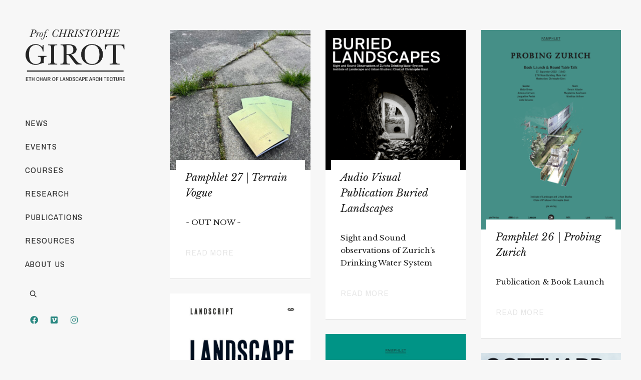

--- FILE ---
content_type: text/html; charset=UTF-8
request_url: https://girot.arch.ethz.ch/category/series-publications
body_size: 23653
content:
<!DOCTYPE html>

<!--// OPEN HTML //-->
<html lang="en-US">

	<!--// OPEN HEAD //-->
	<head>
		
		<!-- Manually set render engine for Internet Explorer, prevent any plugin overrides -->
		<meta http-equiv="X-UA-Compatible" content="IE=EmulateIE10">
		
		
		
            <!--// SITE META //-->
            <meta charset="UTF-8"/>
                        	                <meta name="viewport" content="width=device-width, initial-scale=1.0, maximum-scale=1"/>
            
            <!--// PINGBACK & FAVICON //-->
            <link rel="pingback" href="https://girot.arch.ethz.ch/xmlrpc.php"/>

        <title>Publications &#8211; Professor Christophe Girot</title>
    <script>function spbImageResizer_writeCookie(){the_cookie=document.cookie,the_cookie&&window.devicePixelRatio>=2&&(the_cookie="spb_image_resizer_pixel_ratio="+window.devicePixelRatio+";"+the_cookie,document.cookie=the_cookie)}spbImageResizer_writeCookie();</script>
    <script>function writeCookie(){the_cookie=document.cookie,the_cookie&&window.devicePixelRatio>=2&&(the_cookie="pixel_ratio="+window.devicePixelRatio+";"+the_cookie,document.cookie=the_cookie)}writeCookie();</script>
<meta name='robots' content='max-image-preview:large' />
<link rel='dns-prefetch' href='//maps.google.com' />
<link rel='dns-prefetch' href='//fonts.googleapis.com' />
<link rel='preconnect' href='https://fonts.gstatic.com' crossorigin />
<link rel="alternate" type="application/rss+xml" title="Professor Christophe Girot &raquo; Feed" href="https://girot.arch.ethz.ch/feed" />
<link rel="alternate" type="application/rss+xml" title="Professor Christophe Girot &raquo; Comments Feed" href="https://girot.arch.ethz.ch/comments/feed" />
<link rel="alternate" type="application/rss+xml" title="Professor Christophe Girot &raquo; Publications Category Feed" href="https://girot.arch.ethz.ch/category/series-publications/feed" />
<style id='wp-img-auto-sizes-contain-inline-css' type='text/css'>
img:is([sizes=auto i],[sizes^="auto," i]){contain-intrinsic-size:3000px 1500px}
/*# sourceURL=wp-img-auto-sizes-contain-inline-css */
</style>
<style id='wp-emoji-styles-inline-css' type='text/css'>

	img.wp-smiley, img.emoji {
		display: inline !important;
		border: none !important;
		box-shadow: none !important;
		height: 1em !important;
		width: 1em !important;
		margin: 0 0.07em !important;
		vertical-align: -0.1em !important;
		background: none !important;
		padding: 0 !important;
	}
/*# sourceURL=wp-emoji-styles-inline-css */
</style>
<style id='wp-block-library-inline-css' type='text/css'>
:root{--wp-block-synced-color:#7a00df;--wp-block-synced-color--rgb:122,0,223;--wp-bound-block-color:var(--wp-block-synced-color);--wp-editor-canvas-background:#ddd;--wp-admin-theme-color:#007cba;--wp-admin-theme-color--rgb:0,124,186;--wp-admin-theme-color-darker-10:#006ba1;--wp-admin-theme-color-darker-10--rgb:0,107,160.5;--wp-admin-theme-color-darker-20:#005a87;--wp-admin-theme-color-darker-20--rgb:0,90,135;--wp-admin-border-width-focus:2px}@media (min-resolution:192dpi){:root{--wp-admin-border-width-focus:1.5px}}.wp-element-button{cursor:pointer}:root .has-very-light-gray-background-color{background-color:#eee}:root .has-very-dark-gray-background-color{background-color:#313131}:root .has-very-light-gray-color{color:#eee}:root .has-very-dark-gray-color{color:#313131}:root .has-vivid-green-cyan-to-vivid-cyan-blue-gradient-background{background:linear-gradient(135deg,#00d084,#0693e3)}:root .has-purple-crush-gradient-background{background:linear-gradient(135deg,#34e2e4,#4721fb 50%,#ab1dfe)}:root .has-hazy-dawn-gradient-background{background:linear-gradient(135deg,#faaca8,#dad0ec)}:root .has-subdued-olive-gradient-background{background:linear-gradient(135deg,#fafae1,#67a671)}:root .has-atomic-cream-gradient-background{background:linear-gradient(135deg,#fdd79a,#004a59)}:root .has-nightshade-gradient-background{background:linear-gradient(135deg,#330968,#31cdcf)}:root .has-midnight-gradient-background{background:linear-gradient(135deg,#020381,#2874fc)}:root{--wp--preset--font-size--normal:16px;--wp--preset--font-size--huge:42px}.has-regular-font-size{font-size:1em}.has-larger-font-size{font-size:2.625em}.has-normal-font-size{font-size:var(--wp--preset--font-size--normal)}.has-huge-font-size{font-size:var(--wp--preset--font-size--huge)}.has-text-align-center{text-align:center}.has-text-align-left{text-align:left}.has-text-align-right{text-align:right}.has-fit-text{white-space:nowrap!important}#end-resizable-editor-section{display:none}.aligncenter{clear:both}.items-justified-left{justify-content:flex-start}.items-justified-center{justify-content:center}.items-justified-right{justify-content:flex-end}.items-justified-space-between{justify-content:space-between}.screen-reader-text{border:0;clip-path:inset(50%);height:1px;margin:-1px;overflow:hidden;padding:0;position:absolute;width:1px;word-wrap:normal!important}.screen-reader-text:focus{background-color:#ddd;clip-path:none;color:#444;display:block;font-size:1em;height:auto;left:5px;line-height:normal;padding:15px 23px 14px;text-decoration:none;top:5px;width:auto;z-index:100000}html :where(.has-border-color){border-style:solid}html :where([style*=border-top-color]){border-top-style:solid}html :where([style*=border-right-color]){border-right-style:solid}html :where([style*=border-bottom-color]){border-bottom-style:solid}html :where([style*=border-left-color]){border-left-style:solid}html :where([style*=border-width]){border-style:solid}html :where([style*=border-top-width]){border-top-style:solid}html :where([style*=border-right-width]){border-right-style:solid}html :where([style*=border-bottom-width]){border-bottom-style:solid}html :where([style*=border-left-width]){border-left-style:solid}html :where(img[class*=wp-image-]){height:auto;max-width:100%}:where(figure){margin:0 0 1em}html :where(.is-position-sticky){--wp-admin--admin-bar--position-offset:var(--wp-admin--admin-bar--height,0px)}@media screen and (max-width:600px){html :where(.is-position-sticky){--wp-admin--admin-bar--position-offset:0px}}

/*# sourceURL=wp-block-library-inline-css */
</style><style id='global-styles-inline-css' type='text/css'>
:root{--wp--preset--aspect-ratio--square: 1;--wp--preset--aspect-ratio--4-3: 4/3;--wp--preset--aspect-ratio--3-4: 3/4;--wp--preset--aspect-ratio--3-2: 3/2;--wp--preset--aspect-ratio--2-3: 2/3;--wp--preset--aspect-ratio--16-9: 16/9;--wp--preset--aspect-ratio--9-16: 9/16;--wp--preset--color--black: #000000;--wp--preset--color--cyan-bluish-gray: #abb8c3;--wp--preset--color--white: #ffffff;--wp--preset--color--pale-pink: #f78da7;--wp--preset--color--vivid-red: #cf2e2e;--wp--preset--color--luminous-vivid-orange: #ff6900;--wp--preset--color--luminous-vivid-amber: #fcb900;--wp--preset--color--light-green-cyan: #7bdcb5;--wp--preset--color--vivid-green-cyan: #00d084;--wp--preset--color--pale-cyan-blue: #8ed1fc;--wp--preset--color--vivid-cyan-blue: #0693e3;--wp--preset--color--vivid-purple: #9b51e0;--wp--preset--gradient--vivid-cyan-blue-to-vivid-purple: linear-gradient(135deg,rgb(6,147,227) 0%,rgb(155,81,224) 100%);--wp--preset--gradient--light-green-cyan-to-vivid-green-cyan: linear-gradient(135deg,rgb(122,220,180) 0%,rgb(0,208,130) 100%);--wp--preset--gradient--luminous-vivid-amber-to-luminous-vivid-orange: linear-gradient(135deg,rgb(252,185,0) 0%,rgb(255,105,0) 100%);--wp--preset--gradient--luminous-vivid-orange-to-vivid-red: linear-gradient(135deg,rgb(255,105,0) 0%,rgb(207,46,46) 100%);--wp--preset--gradient--very-light-gray-to-cyan-bluish-gray: linear-gradient(135deg,rgb(238,238,238) 0%,rgb(169,184,195) 100%);--wp--preset--gradient--cool-to-warm-spectrum: linear-gradient(135deg,rgb(74,234,220) 0%,rgb(151,120,209) 20%,rgb(207,42,186) 40%,rgb(238,44,130) 60%,rgb(251,105,98) 80%,rgb(254,248,76) 100%);--wp--preset--gradient--blush-light-purple: linear-gradient(135deg,rgb(255,206,236) 0%,rgb(152,150,240) 100%);--wp--preset--gradient--blush-bordeaux: linear-gradient(135deg,rgb(254,205,165) 0%,rgb(254,45,45) 50%,rgb(107,0,62) 100%);--wp--preset--gradient--luminous-dusk: linear-gradient(135deg,rgb(255,203,112) 0%,rgb(199,81,192) 50%,rgb(65,88,208) 100%);--wp--preset--gradient--pale-ocean: linear-gradient(135deg,rgb(255,245,203) 0%,rgb(182,227,212) 50%,rgb(51,167,181) 100%);--wp--preset--gradient--electric-grass: linear-gradient(135deg,rgb(202,248,128) 0%,rgb(113,206,126) 100%);--wp--preset--gradient--midnight: linear-gradient(135deg,rgb(2,3,129) 0%,rgb(40,116,252) 100%);--wp--preset--font-size--small: 13px;--wp--preset--font-size--medium: 20px;--wp--preset--font-size--large: 36px;--wp--preset--font-size--x-large: 42px;--wp--preset--spacing--20: 0.44rem;--wp--preset--spacing--30: 0.67rem;--wp--preset--spacing--40: 1rem;--wp--preset--spacing--50: 1.5rem;--wp--preset--spacing--60: 2.25rem;--wp--preset--spacing--70: 3.38rem;--wp--preset--spacing--80: 5.06rem;--wp--preset--shadow--natural: 6px 6px 9px rgba(0, 0, 0, 0.2);--wp--preset--shadow--deep: 12px 12px 50px rgba(0, 0, 0, 0.4);--wp--preset--shadow--sharp: 6px 6px 0px rgba(0, 0, 0, 0.2);--wp--preset--shadow--outlined: 6px 6px 0px -3px rgb(255, 255, 255), 6px 6px rgb(0, 0, 0);--wp--preset--shadow--crisp: 6px 6px 0px rgb(0, 0, 0);}:where(.is-layout-flex){gap: 0.5em;}:where(.is-layout-grid){gap: 0.5em;}body .is-layout-flex{display: flex;}.is-layout-flex{flex-wrap: wrap;align-items: center;}.is-layout-flex > :is(*, div){margin: 0;}body .is-layout-grid{display: grid;}.is-layout-grid > :is(*, div){margin: 0;}:where(.wp-block-columns.is-layout-flex){gap: 2em;}:where(.wp-block-columns.is-layout-grid){gap: 2em;}:where(.wp-block-post-template.is-layout-flex){gap: 1.25em;}:where(.wp-block-post-template.is-layout-grid){gap: 1.25em;}.has-black-color{color: var(--wp--preset--color--black) !important;}.has-cyan-bluish-gray-color{color: var(--wp--preset--color--cyan-bluish-gray) !important;}.has-white-color{color: var(--wp--preset--color--white) !important;}.has-pale-pink-color{color: var(--wp--preset--color--pale-pink) !important;}.has-vivid-red-color{color: var(--wp--preset--color--vivid-red) !important;}.has-luminous-vivid-orange-color{color: var(--wp--preset--color--luminous-vivid-orange) !important;}.has-luminous-vivid-amber-color{color: var(--wp--preset--color--luminous-vivid-amber) !important;}.has-light-green-cyan-color{color: var(--wp--preset--color--light-green-cyan) !important;}.has-vivid-green-cyan-color{color: var(--wp--preset--color--vivid-green-cyan) !important;}.has-pale-cyan-blue-color{color: var(--wp--preset--color--pale-cyan-blue) !important;}.has-vivid-cyan-blue-color{color: var(--wp--preset--color--vivid-cyan-blue) !important;}.has-vivid-purple-color{color: var(--wp--preset--color--vivid-purple) !important;}.has-black-background-color{background-color: var(--wp--preset--color--black) !important;}.has-cyan-bluish-gray-background-color{background-color: var(--wp--preset--color--cyan-bluish-gray) !important;}.has-white-background-color{background-color: var(--wp--preset--color--white) !important;}.has-pale-pink-background-color{background-color: var(--wp--preset--color--pale-pink) !important;}.has-vivid-red-background-color{background-color: var(--wp--preset--color--vivid-red) !important;}.has-luminous-vivid-orange-background-color{background-color: var(--wp--preset--color--luminous-vivid-orange) !important;}.has-luminous-vivid-amber-background-color{background-color: var(--wp--preset--color--luminous-vivid-amber) !important;}.has-light-green-cyan-background-color{background-color: var(--wp--preset--color--light-green-cyan) !important;}.has-vivid-green-cyan-background-color{background-color: var(--wp--preset--color--vivid-green-cyan) !important;}.has-pale-cyan-blue-background-color{background-color: var(--wp--preset--color--pale-cyan-blue) !important;}.has-vivid-cyan-blue-background-color{background-color: var(--wp--preset--color--vivid-cyan-blue) !important;}.has-vivid-purple-background-color{background-color: var(--wp--preset--color--vivid-purple) !important;}.has-black-border-color{border-color: var(--wp--preset--color--black) !important;}.has-cyan-bluish-gray-border-color{border-color: var(--wp--preset--color--cyan-bluish-gray) !important;}.has-white-border-color{border-color: var(--wp--preset--color--white) !important;}.has-pale-pink-border-color{border-color: var(--wp--preset--color--pale-pink) !important;}.has-vivid-red-border-color{border-color: var(--wp--preset--color--vivid-red) !important;}.has-luminous-vivid-orange-border-color{border-color: var(--wp--preset--color--luminous-vivid-orange) !important;}.has-luminous-vivid-amber-border-color{border-color: var(--wp--preset--color--luminous-vivid-amber) !important;}.has-light-green-cyan-border-color{border-color: var(--wp--preset--color--light-green-cyan) !important;}.has-vivid-green-cyan-border-color{border-color: var(--wp--preset--color--vivid-green-cyan) !important;}.has-pale-cyan-blue-border-color{border-color: var(--wp--preset--color--pale-cyan-blue) !important;}.has-vivid-cyan-blue-border-color{border-color: var(--wp--preset--color--vivid-cyan-blue) !important;}.has-vivid-purple-border-color{border-color: var(--wp--preset--color--vivid-purple) !important;}.has-vivid-cyan-blue-to-vivid-purple-gradient-background{background: var(--wp--preset--gradient--vivid-cyan-blue-to-vivid-purple) !important;}.has-light-green-cyan-to-vivid-green-cyan-gradient-background{background: var(--wp--preset--gradient--light-green-cyan-to-vivid-green-cyan) !important;}.has-luminous-vivid-amber-to-luminous-vivid-orange-gradient-background{background: var(--wp--preset--gradient--luminous-vivid-amber-to-luminous-vivid-orange) !important;}.has-luminous-vivid-orange-to-vivid-red-gradient-background{background: var(--wp--preset--gradient--luminous-vivid-orange-to-vivid-red) !important;}.has-very-light-gray-to-cyan-bluish-gray-gradient-background{background: var(--wp--preset--gradient--very-light-gray-to-cyan-bluish-gray) !important;}.has-cool-to-warm-spectrum-gradient-background{background: var(--wp--preset--gradient--cool-to-warm-spectrum) !important;}.has-blush-light-purple-gradient-background{background: var(--wp--preset--gradient--blush-light-purple) !important;}.has-blush-bordeaux-gradient-background{background: var(--wp--preset--gradient--blush-bordeaux) !important;}.has-luminous-dusk-gradient-background{background: var(--wp--preset--gradient--luminous-dusk) !important;}.has-pale-ocean-gradient-background{background: var(--wp--preset--gradient--pale-ocean) !important;}.has-electric-grass-gradient-background{background: var(--wp--preset--gradient--electric-grass) !important;}.has-midnight-gradient-background{background: var(--wp--preset--gradient--midnight) !important;}.has-small-font-size{font-size: var(--wp--preset--font-size--small) !important;}.has-medium-font-size{font-size: var(--wp--preset--font-size--medium) !important;}.has-large-font-size{font-size: var(--wp--preset--font-size--large) !important;}.has-x-large-font-size{font-size: var(--wp--preset--font-size--x-large) !important;}
/*# sourceURL=global-styles-inline-css */
</style>

<style id='classic-theme-styles-inline-css' type='text/css'>
/*! This file is auto-generated */
.wp-block-button__link{color:#fff;background-color:#32373c;border-radius:9999px;box-shadow:none;text-decoration:none;padding:calc(.667em + 2px) calc(1.333em + 2px);font-size:1.125em}.wp-block-file__button{background:#32373c;color:#fff;text-decoration:none}
/*# sourceURL=/wp-includes/css/classic-themes.min.css */
</style>
<link rel='stylesheet' id='contact-form-7-css' href='https://girot.arch.ethz.ch/wp-content/plugins/contact-form-7/includes/css/styles.css?ver=6.1.4' type='text/css' media='all' />
<link rel='stylesheet' id='spb-frontend-css' href='https://girot.arch.ethz.ch/wp-content/plugins/swift-framework/includes/page-builder/frontend-assets/css/spb-styles.css' type='text/css' media='all' />
<link rel='stylesheet' id='swift-slider-min-css' href='https://girot.arch.ethz.ch/wp-content/plugins/swift-framework/includes/swift-slider/assets/css/swift-slider.min.css' type='text/css' media='all' />
<link rel='stylesheet' id='atelier-parent-style-css' href='https://girot.arch.ethz.ch/wp-content/themes/atelier/style.css?ver=6.9' type='text/css' media='all' />
<link rel='stylesheet' id='bootstrap-css' href='https://girot.arch.ethz.ch/wp-content/themes/atelier/css/bootstrap.min.css?ver=3.3.5' type='text/css' media='all' />
<link rel='stylesheet' id='font-awesome-v5-css' href='https://girot.arch.ethz.ch/wp-content/themes/atelier/css/font-awesome.min.css?ver=5.10.1' type='text/css' media='all' />
<link rel='stylesheet' id='font-awesome-v4shims-css' href='https://girot.arch.ethz.ch/wp-content/themes/atelier/css/v4-shims.min.css' type='text/css' media='all' />
<link rel='stylesheet' id='sf-main-css' href='https://girot.arch.ethz.ch/wp-content/themes/atelier/css/main.css' type='text/css' media='all' />
<link rel='stylesheet' id='sf-responsive-css' href='https://girot.arch.ethz.ch/wp-content/themes/atelier/css/responsive.css' type='text/css' media='all' />
<link rel='stylesheet' id='atelier-style-css' href='https://girot.arch.ethz.ch/wp-content/themes/atelier-child/style.css' type='text/css' media='all' />
<link rel="preload" as="style" href="https://fonts.googleapis.com/css?family=Archivo%20Narrow:400,500,600,700,400italic,500italic,600italic,700italic%7CLibre%20Baskerville:400,700,400italic&#038;display=swap&#038;ver=1598548471" /><link rel="stylesheet" href="https://fonts.googleapis.com/css?family=Archivo%20Narrow:400,500,600,700,400italic,500italic,600italic,700italic%7CLibre%20Baskerville:400,700,400italic&#038;display=swap&#038;ver=1598548471" media="print" onload="this.media='all'"><noscript><link rel="stylesheet" href="https://fonts.googleapis.com/css?family=Archivo%20Narrow:400,500,600,700,400italic,500italic,600italic,700italic%7CLibre%20Baskerville:400,700,400italic&#038;display=swap&#038;ver=1598548471" /></noscript><script type="text/javascript" src="https://girot.arch.ethz.ch/wp-includes/js/jquery/jquery.min.js?ver=3.7.1" id="jquery-core-js"></script>
<script type="text/javascript" src="https://girot.arch.ethz.ch/wp-includes/js/jquery/jquery-migrate.min.js?ver=3.4.1" id="jquery-migrate-js"></script>
<script type="text/javascript" src="https://girot.arch.ethz.ch/wp-content/plugins/swift-framework/public/js/lib/imagesloaded.pkgd.min.js" id="imagesLoaded-js"></script>
<script type="text/javascript" src="https://girot.arch.ethz.ch/wp-content/plugins/swift-framework/public/js/lib/jquery.viewports.min.js" id="jquery-viewports-js"></script>
<link rel="https://api.w.org/" href="https://girot.arch.ethz.ch/wp-json/" /><link rel="alternate" title="JSON" type="application/json" href="https://girot.arch.ethz.ch/wp-json/wp/v2/categories/64" /><link rel="EditURI" type="application/rsd+xml" title="RSD" href="https://girot.arch.ethz.ch/xmlrpc.php?rsd" />
<meta name="generator" content="WordPress 6.9" />
<meta name="generator" content="Redux 4.5.10" />			<script type="text/javascript">
			var ajaxurl = 'https://girot.arch.ethz.ch/wp-admin/admin-ajax.php';
			</script>
			<style type="text/css">
::selection, ::-moz-selection {background-color: #288780; color: #fff;}.accent-bg, .funded-bar .bar {background-color:#288780;}.accent {color:#288780;}span.highlighted, span.dropcap4, .loved-item:hover .loved-count, .flickr-widget li, .portfolio-grid li, figcaption .product-added, .woocommerce .widget_layered_nav ul li.chosen small.count, .woocommerce .widget_layered_nav_filters ul li a, .sticky-post-icon, .fw-video-close:hover {background-color: #288780!important; color: #ffffff!important;}a:hover, a:focus, #sidebar a:hover, .pagination-wrap a:hover, .carousel-nav a:hover, .portfolio-pagination div:hover > i, #footer a:hover, .beam-me-up a:hover span, .portfolio-item .portfolio-item-permalink, .read-more-link, .blog-item .read-more, .blog-item-details a:hover, .author-link, span.dropcap2, .spb_divider.go_to_top a, .item-link:hover, #header-translation p a, #breadcrumbs a:hover, .ui-widget-content a:hover, .yith-wcwl-add-button a:hover, #product-img-slider li a.zoom:hover, .woocommerce .star-rating span, #jckqv .woocommerce-product-rating .star-rating span:before, .article-body-wrap .share-links a:hover, ul.member-contact li a:hover, .bag-product a.remove:hover, .bag-product-title a:hover, #back-to-top:hover,  ul.member-contact li a:hover, .fw-video-link-image:hover i, .ajax-search-results .all-results:hover, .search-result h5 a:hover .ui-state-default a:hover, .fw-video-link-icon:hover {color: #288780;}.carousel-wrap > a:hover,  .woocommerce p.stars a.active:after,  .woocommerce p.stars a:hover:after {color: #288780!important;}.read-more i:before, .read-more em:before {color: #288780;}textarea:focus, input:focus, input[type="text"]:focus, input[type="email"]:focus, textarea:focus, .bypostauthor .comment-wrap .comment-avatar,.search-form input:focus, .wpcf7 input:focus, .wpcf7 textarea:focus, .ginput_container input:focus, .ginput_container textarea:focus, .mymail-form input:focus, .mymail-form textarea:focus, input[type="tel"]:focus, input[type="number"]:focus {border-color: #288780!important;}nav .menu ul li:first-child:after,.navigation a:hover > .nav-text, .returning-customer a:hover {border-bottom-color: #288780;}nav .menu ul ul li:first-child:after {border-right-color: #288780;}.spb_impact_text .spb_call_text {border-left-color: #288780;}.spb_impact_text .spb_button span {color: #fff;}a[rel="tooltip"], ul.member-contact li a, a.text-link, .tags-wrap .tags a, .logged-in-as a, .comment-meta-actions .edit-link, .comment-meta-actions .comment-reply, .read-more {border-color: #288780;}.super-search-go {border-color: #288780!important;}.super-search-go:hover {background: #288780!important;border-color: #288780!important;}.owl-pagination .owl-page span {background-color: #e4e4e4;}.owl-pagination .owl-page::after {background-color: #288780;}.owl-pagination .owl-page:hover span, .owl-pagination .owl-page.active a {background-color: #222222;}body.header-below-slider .home-slider-wrap #slider-continue:hover {border-color: #288780;}body.header-below-slider .home-slider-wrap #slider-continue:hover i {color: #288780;}#one-page-nav li a:hover > i {background: #288780;}#one-page-nav li.selected a:hover > i {border-color: #288780;}#one-page-nav li .hover-caption {background: #288780; color: #ffffff;}#one-page-nav li .hover-caption:after {border-left-color: #288780;}.love-it:hover > svg .stroke {stroke: #288780!important;}.love-it:hover > svg .fill {fill: #288780!important;}.side-details .love-it > svg .stroke {stroke: #e4e4e4;}.side-details .love-it > svg .fill {fill: #e4e4e4;}.side-details .comments-wrapper > svg .stroke {stroke: #e4e4e4;}.side-details .comments-wrapper > svg .fill {fill: #e4e4e4;}.comments-wrapper a:hover > svg .stroke {stroke: #288780!important;}.comments-wrapper a:hover span, .love-it:hover span.love-count {color: #288780!important;}.circle-bar .spinner > div {border-top-color: #288780;border-right-color: #288780;}#sf-home-preloader, #site-loading {background-color: #f7f7f7;}.loading-bar-transition .pace .pace-progress {background-color: #288780;}.spinner .circle-bar {border-left-color:#e4e4e4;border-bottom-color:#e4e4e4;border-right-color:#288780;border-top-color:#288780;}.orbit-bars .spinner > div:before {border-top-color:#288780;border-bottom-color:#288780;}.orbit-bars .spinner > div:after {background-color: #e4e4e4;}body, .layout-fullwidth #container {background-color: #f7f7f7;}#main-container, .tm-toggle-button-wrap a {background-color: #f7f7f7;}.tabbed-heading-wrap .heading-text {background-color: #f7f7f7;}.single-product.page-heading-fancy .product-main {background-color: #f7f7f7;}.spb-row-container[data-top-style="slant-ltr"]:before, .spb-row-container[data-top-style="slant-rtl"]:before, .spb-row-container[data-bottom-style="slant-ltr"]:after, .spb-row-container[data-bottom-style="slant-rtr"]:after {background-color: #f7f7f7;}a, .ui-widget-content a, #respond .form-submit input[type=submit] {color: #288780;}a:hover, a:focus {color: #288780;}ul.bar-styling li:not(.selected) > a:hover, ul.bar-styling li > .comments-likes:hover {color: #ffffff;background: #288780;border-color: #288780;}ul.bar-styling li > .comments-likes:hover * {color: #ffffff!important;}ul.bar-styling li > a, ul.bar-styling li > div, ul.page-numbers li > a, ul.page-numbers li > span, .curved-bar-styling, ul.bar-styling li > form input, .spb_directory_filter_below {border-color: #e4e4e4;}ul.bar-styling li > a, ul.bar-styling li > span, ul.bar-styling li > div, ul.bar-styling li > form input {background-color: #f7f7f7;}.pagination-wrap {border-color: #e4e4e4;}.pagination-wrap ul li a {border-color: transparent;}ul.page-numbers li > a:hover, ul.page-numbers li > span.current, .pagination-wrap ul li > a:hover, .pagination-wrap ul li span.current {border-color: #e4e4e4!important;color: #222222!important;}input[type="text"], input[type="email"], input[type="password"], textarea, select, .wpcf7 input[type="text"], .wpcf7 input[type="email"], .wpcf7 textarea, .wpcf7 select, .ginput_container input[type="text"], .ginput_container input[type="email"], .ginput_container textarea, .ginput_container select, .mymail-form input[type="text"], .mymail-form input[type="email"], .mymail-form textarea, .mymail-form select, input[type="date"], input[type="tel"], input.input-text, input[type="number"], .select2-container .select2-choice {border-color: #e4e4e4;background-color: #f7f7f7;color:#222222;}.select2-container .select2-choice>.select2-chosen {color:#222222!important;}::-webkit-input-placeholder {color:#222222!important;}:-moz-placeholder {color:#222222!important;}::-moz-placeholder {color:#222222!important;}:-ms-input-placeholder {color:#222222!important;}input[type=submit], button[type=submit], input[type="file"], select, .wpcf7 input.wpcf7-submit[type=submit] {border-color: #e4e4e4;color: #222222;}input[type=submit]:hover, button[type=submit]:hover, .wpcf7 input.wpcf7-submit[type=submit]:hover, .gform_wrapper input[type=submit]:hover, .mymail-form input[type=submit]:hover {background: #222222;border-color: #222222; color: #ffffff;}.modal-header {background: #f7f7f7;}.modal-content {background: #f7f7f7;}.modal-header h3, .modal-header .close {color: #222222;}.modal-header .close:hover {color: #288780;}.recent-post .post-details, .portfolio-item h5.portfolio-subtitle, .search-item-content time, .search-item-content span, .portfolio-details-wrap .date {color: #222222;}ul.bar-styling li.facebook > a:hover {color: #fff!important;background: #3b5998;border-color: #3b5998;}ul.bar-styling li.twitter > a:hover {color: #fff!important;background: #4099FF;border-color: #4099FF;}ul.bar-styling li.google-plus > a:hover {color: #fff!important;background: #d34836;border-color: #d34836;}ul.bar-styling li.pinterest > a:hover {color: #fff!important;background: #cb2027;border-color: #cb2027;}#top-bar {background: #ffffff; border-bottom-color: #e3e3e3;}#top-bar .tb-text {color: #222222;}#top-bar .tb-text > a, #top-bar nav .menu > li > a {color: #666666;}#top-bar .menu li {border-left-color: #e3e3e3; border-right-color: #e3e3e3;}#top-bar .menu > li > a, #top-bar .menu > li.parent:after {color: #666666;}#top-bar .menu > li:hover > a, #top-bar a:hover {color: #fe504f!important;}.header-wrap #header, .header-standard-overlay #header, .vertical-header .header-wrap #header-section, #header-section .is-sticky #header.sticky-header {background-color:#f7f7f7;}.fs-search-open .header-wrap #header, .fs-search-open .header-standard-overlay #header, .fs-search-open .vertical-header .header-wrap #header-section, .fs-search-open #header-section .is-sticky #header.sticky-header {background-color: #288780;}.fs-supersearch-open .header-wrap #header, .fs-supersearch-open .header-standard-overlay #header, .fs-supersearch-open .vertical-header .header-wrap #header-section, .fs-supersearch-open #header-section .is-sticky #header.sticky-header {background-color: #288780;}.overlay-menu-open .header-wrap #header, .overlay-menu-open .header-standard-overlay #header, .overlay-menu-open .vertical-header .header-wrap #header-section, .overlay-menu-open #header-section .is-sticky #header.sticky-header {background-color: #288780;}#sf-header-banner {background-color:#fff; border-bottom: 2px solid#e3e3e3;}#sf-header-banner {color:#222;}#sf-header-banner a {color:#333;}#sf-header-banner a:hover {color:#1dc6df;}.header-left, .header-right, .vertical-menu-bottom .copyright {color: #efefef;}.header-left a, .header-right a, .vertical-menu-bottom .copyright a, #header .header-left ul.menu > li > a.header-search-link-alt, #header .header-right ul.menu > li > a.header-search-link, #header .header-right ul.menu > li > a.header-search-link-alt {color: #222;}.header-left a:hover, .header-right a:hover, .vertical-menu-bottom .copyright a:hover {color: #288780;}#header .header-left ul.menu > li:hover > a.header-search-link-alt, #header .header-right ul.menu > li:hover > a.header-search-link-alt {color: #288780!important;}#header-search a:hover, .super-search-close:hover {color: #288780;}.sf-super-search {background-color: #222222;}.sf-super-search .search-options .ss-dropdown ul {background-color: #288780;}.sf-super-search .search-options .ss-dropdown ul li a {color: #ffffff;}.sf-super-search .search-options .ss-dropdown ul li a:hover {color: #222222;}.sf-super-search .search-options .ss-dropdown > span, .sf-super-search .search-options input {color: #288780; border-bottom-color: #288780;}.sf-super-search .search-options .ss-dropdown ul li .fa-check {color: #222222;}.sf-super-search-go:hover, .sf-super-search-close:hover { background-color: #288780; border-color: #288780; color: #ffffff;}.header-languages .current-language {color: #000000;}#header-section #main-nav {border-top-color: #ffffff;}.ajax-search-wrap {background-color:#ffffff}.ajax-search-wrap, .ajax-search-results, .search-result-pt .search-result, .vertical-header .ajax-search-results {border-color: #ffffff;}.page-content {border-bottom-color: #e4e4e4;}.ajax-search-wrap input[type="text"], .search-result-pt h6, .no-search-results h6, .search-result h5 a, .no-search-results p {color: #252525;}.search-item-content time {color: #ffffff;}.header-wrap, #header-section .is-sticky .sticky-header, #header-section.header-5 #header, #header .header-right .aux-item, #header .header-left .aux-item {border-color: transparent!important;}.header-left .aux-item, .header-right .aux-item {padding-left: 10px;padding-right: 10px;}.aux-item .std-menu.cart-wishlist {margin-left: 0; margin-right: 0;}#header .aux-item .std-menu li.shopping-bag-item > a {padding-left: 0;}.header-left .aux-item, .header-right .aux-item {border-color: !important;}#contact-slideout {background: #f7f7f7;}#mobile-top-text, #mobile-header {background-color: #f7f7f7;border-bottom-color:;}#mobile-top-text, #mobile-logo h1 {color: #efefef;}#mobile-top-text a, #mobile-header a {color: #222;}#mobile-header a {color: #222;}#mobile-header a.mobile-menu-link span.menu-bars, #mobile-header a.mobile-menu-link span.menu-bars:before, #mobile-header a.mobile-menu-link span.menu-bars:after {background-color: #222;}#mobile-header a.mobile-menu-link:hover span.menu-bars, #mobile-header a.mobile-menu-link:hover span.menu-bars:before, #mobile-header a.mobile-menu-link:hover span.menu-bars:after {background-color: #288780;}#mobile-menu-wrap, #mobile-cart-wrap {background-color: #222;color: #e4e4e4;}.mobile-search-form input[type="text"] {color: #e4e4e4;border-bottom-color: #444;}.mobile-search-form ::-webkit-input-placeholder {color: #e4e4e4!important;}.mobile-search-form :-moz-placeholder {color: #e4e4e4!important;}.mobile-search-form ::-moz-placeholder {color: #e4e4e4!important;}.mobile-search-form :-ms-input-placeholder {color: #e4e4e4!important;}#mobile-menu-wrap a, #mobile-cart-wrap a:not(.sf-button), #mobile-menu-wrap .shopping-bag-item a > span.num-items {color: #fff;}#mobile-menu-wrap .bag-buttons a.sf-button.bag-button {color: #fff!important;}.shop-icon-fill #mobile-menu-wrap .shopping-bag-item a > span.num-items {color: #222!important;}#mobile-menu-wrap a:hover, #mobile-cart-wrap a:not(.sf-button):hover,  #mobile-menu ul li:hover > a {color: #288780!important;}#mobile-menu-wrap .bag-buttons a.wishlist-button {color: #fff!important;}#mobile-menu ul li.parent > a:after {color: #e4e4e4;}#mobile-cart-wrap .shopping-bag-item > a.cart-contents, #mobile-cart-wrap .bag-product, #mobile-cart-wrap .bag-empty {border-bottom-color: #444;}#mobile-menu ul li, .mobile-cart-menu li, .mobile-cart-menu .bag-header, .mobile-cart-menu .bag-product, .mobile-cart-menu .bag-empty {border-color: #444;}a.mobile-menu-link span, a.mobile-menu-link span:before, a.mobile-menu-link span:after {background: #fff;}a.mobile-menu-link:hover span, a.mobile-menu-link:hover span:before, a.mobile-menu-link:hover span:after {background: #288780;}#mobile-cart-wrap .bag-buttons > a.bag-button {color: #fff!important;border-color: #fff;}#mobile-cart-wrap .bag-product a.remove {color: #fff!important;}#mobile-cart-wrap .bag-product a.remove:hover {color: #288780!important;}#logo.has-img, .header-left, .header-right {height:100px;}#mobile-logo {max-height:100px;}#mobile-logo.has-img img {max-height:100px;}.full-center #logo.has-img a > img {max-height: 120px;width: auto;}.header-left, .header-right {line-height:100px;}.minimal-checkout-return a {height:100px;line-height:100px;padding: 0;}.browser-ie #logo {width:601px;}#logo.has-img a > img {padding: 10px 0;}.header-2 #logo.has-img img {max-height:100px;}#logo.has-img img {max-height:100px;}.full-header-stick #header, .full-header-stick #logo, .full-header-stick .header-left, .full-header-stick .header-right {height:120px;line-height:120px;}.full-center #main-navigation ul.menu > li > a, .full-center .header-right ul.menu > li > a, .full-center nav.float-alt-menu ul.menu > li > a, .full-center .header-right div.text, .full-center #header .aux-item ul.social-icons li {height:120px;line-height:120px;}.full-center #header, .full-center .float-menu, .header-split .float-menu {height:120px;}.full-center nav li.menu-item.sf-mega-menu > ul.sub-menu, .full-center .ajax-search-wrap {top:120px!important;}.browser-ff #logo a {height:120px;}.full-center #logo {max-height:120px;}.header-6 .header-left, .header-6 .header-right, .header-6 #logo.has-img {height:120px;line-height:120px;}.header-6 #logo.has-img a > img {padding: 0;}#main-nav, .header-wrap[class*="page-header-naked"] #header-section .is-sticky #main-nav, .header-wrap #header-section .is-sticky #header.sticky-header, .header-wrap #header-section.header-5 #header, .header-wrap[class*="page-header-naked"] #header .is-sticky .sticky-header, .header-wrap[class*="page-header-naked"] #header-section.header-5 #header .is-sticky .sticky-header {background-color: #ffffff;}#main-nav {border-color: #ffffff;border-top-style: none;}.show-menu {background-color: #222222;color: #ffffff;}nav .menu > li:before {background: #07c1b6;}nav .menu .sub-menu .parent > a:after {border-left-color: #07c1b6;}nav .menu ul.sub-menu, li.menu-item.sf-mega-menu > ul.sub-menu > div {background-color: #FFFFFF;}nav .menu ul.sub-menu li {border-top-color: #ffffff;border-top-style: none;}li.menu-item.sf-mega-menu > ul.sub-menu > li {border-top-color: #ffffff;border-top-style: none;}li.menu-item.sf-mega-menu > ul.sub-menu > li {border-left-color: #ffffff;border-left-style: none;}#main-nav {border-width: 0;}nav .menu > li.menu-item > a, nav.std-menu .menu > li > a {color: #252525;}#main-nav ul.menu > li, #main-nav ul.menu > li:first-child, #main-nav ul.menu > li:first-child, .full-center nav#main-navigation ul.menu > li, .full-center nav#main-navigation ul.menu > li:first-child, .full-center #header nav.float-alt-menu ul.menu > li {border-color: #ffffff;}nav ul.menu > li.menu-item.sf-menu-item-btn > a {border-color: #252525;background-color: #252525;color: #288780;}nav ul.menu > li.menu-item.sf-menu-item-btn:hover > a {border-color: #288780; background-color: #288780; color: #ffffff!important;}#main-nav ul.menu > li, .full-center nav#main-navigation ul.menu > li, .full-center nav.float-alt-menu ul.menu > li, .full-center #header nav.float-alt-menu ul.menu > li {border-width: 0!important;}.full-center nav#main-navigation ul.menu > li:first-child {border-width: 0;margin-left: -15px;}#main-nav .menu-right {right: -5px;}nav .menu > li.menu-item:hover > a, nav.std-menu .menu > li:hover > a {color: #288780!important;}nav .menu > li.current-menu-ancestor > a, nav .menu > li.current-menu-item > a, nav .menu > li.current-scroll-item > a, #mobile-menu .menu ul li.current-menu-item > a {color: #288780;}.shopping-bag-item a > span.num-items {border-color: #222;}.shop-icon-fill .shopping-bag-item > a > i {color: inherit;}.shop-icon-fill .shopping-bag-item a > span.num-items, .shop-icon-fill .shopping-bag-item:hover a > span.num-items {color: #f7f7f7!important;}.shop-icon-fill .shopping-bag-item:hover > a > i {color: inherit;}.header-left ul.sub-menu > li > a:hover, .header-right ul.sub-menu > li > a:hover {color: #288780;}.shopping-bag-item a > span.num-items:after {border-color: #288780;}.shopping-bag-item:hover a > span.num-items {border-color: #288780!important; color: #288780!important;}.shopping-bag-item:hover a > span.num-items:after {border-color: #288780!important;}.page-header-naked-light .sticky-wrapper:not(.is-sticky) .shopping-bag-item:hover a > span.num-items, .page-header-naked-dark .sticky-wrapper:not(.is-sticky) .shopping-bag-item:hover a > span.num-items {color: #f7f7f7}.page-header-naked-light .sticky-wrapper:not(.is-sticky) .shopping-bag-item:hover a > span.num-items:after, .page-header-naked-dark .sticky-wrapper:not(.is-sticky) .shopping-bag-item:hover a > span.num-items:after {border-color: #288780;}nav .menu ul.sub-menu li.menu-item > a, nav .menu ul.sub-menu li > span, nav.std-menu ul.sub-menu {color: #252525;}.bag-buttons a.bag-button, .bag-buttons a.wishlist-button {color: #252525!important;}.bag-product a.remove, .woocommerce .bag-product a.remove {color: #252525!important;}.bag-product a.remove:hover, .woocommerce .bag-product a.remove:hover {color: #288780!important;}nav .menu ul.sub-menu li.menu-item:hover > a, .bag-product a.remove:hover {color: #288780!important;}nav .menu li.parent > a:after, nav .menu li.parent > a:after:hover, .ajax-search-wrap:after {color: #252525;}nav .menu ul.sub-menu li.current-menu-ancestor > a, nav .menu ul.sub-menu li.current-menu-item > a {color: #000000!important;}#main-nav .header-right ul.menu > li, .wishlist-item {border-left-color: #ffffff;}.bag-header, .bag-product, .bag-empty, .wishlist-empty {border-color: #ffffff;}.bag-buttons a.checkout-button, .bag-buttons a.create-account-button, .woocommerce input.button.alt, .woocommerce .alt-button, .woocommerce button.button.alt {background: #288780; color: #ffffff;}.woocommerce .button.update-cart-button:hover {background: #288780; color: #ffffff;}.woocommerce input.button.alt:hover, .woocommerce .alt-button:hover, .woocommerce button.button.alt:hover {background: #288780; color: #ffffff;}.shopping-bag:before, nav .menu ul.sub-menu li:first-child:before {border-bottom-color: #07c1b6;}.page-header-naked-light .sticky-wrapper:not(.is-sticky) a.menu-bars-link:hover span, .page-header-naked-light .sticky-wrapper:not(.is-sticky) a.menu-bars-link:hover span:before, .page-header-naked-light .sticky-wrapper:not(.is-sticky) a.menu-bars-link:hover span:after, .page-header-naked-dark .sticky-wrapper:not(.is-sticky) a.menu-bars-link:hover span, .page-header-naked-dark .sticky-wrapper:not(.is-sticky) a.menu-bars-link:hover span:before, .page-header-naked-dark .sticky-wrapper:not(.is-sticky) a.menu-bars-link:hover span:after {background: #288780;}a.menu-bars-link span, a.menu-bars-link span:before, a.menu-bars-link span:after {background: #222;}a.menu-bars-link:hover span, a.menu-bars-link:hover span:before, a.menu-bars-link:hover span:after {background: #288780;}.overlay-menu-open .header-wrap {background-color: #f7f7f7;}.overlay-menu-open .header-wrap #header {background-color: transparent!important;}.overlay-menu-open #logo h1, .overlay-menu-open .header-left, .overlay-menu-open .header-right, .overlay-menu-open .header-left a, .overlay-menu-open .header-right a {color: #ffffff!important;}#overlay-menu nav li.menu-item > a, .overlay-menu-open a.menu-bars-link, #overlay-menu .fs-overlay-close {color: #ffffff;}.overlay-menu-open a.menu-bars-link span:before, .overlay-menu-open a.menu-bars-link span:after {background: #ffffff!important;}.fs-supersearch-open .fs-supersearch-link, .fs-search-open .fs-header-search-link {color: #ffffff!important;}#overlay-menu {background-color: #288780;}#overlay-menu, #fullscreen-search, #fullscreen-supersearch {background-color: rgba(40,135,128, 0.95);}#overlay-menu nav li:hover > a {color: #35c6b8!important;}#fullscreen-supersearch .sf-super-search {color: #ffffff!important;}#fullscreen-supersearch .sf-super-search .search-options .ss-dropdown > span, #fullscreen-supersearch .sf-super-search .search-options input {color: #ffffff!important;}#fullscreen-supersearch .sf-super-search .search-options .ss-dropdown > span:hover, #fullscreen-supersearch .sf-super-search .search-options input:hover {color: #35c6b8!important;}#fullscreen-supersearch .sf-super-search .search-go a.sf-button {background-color: #288780!important;}#fullscreen-supersearch .sf-super-search .search-go a.sf-button:hover {background-color: #222222!important;border-color: #222222!important;color: #ffffff!important;}#fullscreen-search .fs-overlay-close, #fullscreen-search .search-wrap .title, .fs-search-bar, .fs-search-bar input#fs-search-input, #fullscreen-search .search-result-pt h3 {color: #ffffff;}#fullscreen-search ::-webkit-input-placeholder {color: #ffffff!important;}#fullscreen-search :-moz-placeholder {color: #ffffff!important;}#fullscreen-search ::-moz-placeholder {color: #ffffff!important;}#fullscreen-search :-ms-input-placeholder {color: #ffffff!important;}#fullscreen-search .container1 > div, #fullscreen-search .container2 > div, #fullscreen-search .container3 > div {background-color: #ffffff;}nav#main-navigation ul.menu > li.sf-menu-item-new-badge > a:before {background-color: #f7f7f7;box-shadow: inset 2px 2px #fa726e;}nav#main-navigation ul.menu > li.sf-menu-item-new-badge > a:after {background-color: #f7f7f7;color: #fa726e; border-color: #fa726e;}.sf-side-slideout {background-color: #222;}.sf-side-slideout .vertical-menu nav .menu li > a, .sf-side-slideout .vertical-menu nav .menu li.parent > a:after, .sf-side-slideout .vertical-menu nav .menu > li ul.sub-menu > li > a {color: #fff;}.sf-side-slideout .vertical-menu nav .menu li.menu-item {border-color: #ccc;}.sf-side-slideout .vertical-menu nav .menu li:hover > a, .sf-side-slideout .vertical-menu nav .menu li.parent:hover > a:after, .sf-side-slideout .vertical-menu nav .menu > li ul.sub-menu > li:hover > a {color: #07c1b6!important;}.contact-menu-link.slide-open {color: #288780;}#base-promo, .sf-promo-bar {background-color: #e4e4e4;}#base-promo > p, #base-promo.footer-promo-text > a, #base-promo.footer-promo-arrow > a, .sf-promo-bar > p, .sf-promo-bar.promo-text > a, .sf-promo-bar.promo-arrow > a {color: #222;}#base-promo.footer-promo-arrow:hover, #base-promo.footer-promo-text:hover, .sf-promo-bar.promo-arrow:hover, .sf-promo-bar.promo-text:hover {background-color: #288780!important;color: #ffffff!important;}#base-promo.footer-promo-arrow:hover > *, #base-promo.footer-promo-text:hover > *, .sf-promo-bar.promo-arrow:hover > *, .sf-promo-bar.promo-text:hover > * {color: #ffffff!important;}#breadcrumbs {background-color:#e4e4e4;color:#666666;}#breadcrumbs a, #breadcrumb i {color:#999999;}.page-heading {background-color: #ffffff;}.page-heading h1, .page-heading h3 {color: #252525;}.page-heading .heading-text, .fancy-heading .heading-text {text-align: left;}.content-divider-wrap .content-divider {border-color: #e4e4e4;}.page-heading.fancy-heading .media-overlay {background-color:;opacity:;}body {color: #222222;}h1, h1 a, h3.countdown-subject {color: #222222;}h2, h2 a {color: #222222;}h3, h3 a {color: #222222;}h4, h4 a, .carousel-wrap > a {color: #222222;}h5, h5 a {color: #222222;}h6, h6 a {color: #222222;}.title-wrap .spb-heading span, #reply-title span {border-bottom-color: #222222;}.title-wrap h3.spb-heading span, h3#reply-title span {border-bottom-color: #222222;}figure.animated-overlay figcaption {background-color: #288780;}figure.animated-overlay figcaption {background-color: rgba(40,135,128, 0.90);}figure.animated-overlay figcaption * {color: #ffffff;}figcaption .thumb-info .name-divide {background-color: #ffffff;}figcaption .thumb-info h6 span.price {border-top-color: #ffffff;}.article-divider {background: #e4e4e4;}.post-pagination-wrap {background-color:#444;}.post-pagination-wrap .next-article > *, .post-pagination-wrap .next-article a, .post-pagination-wrap .prev-article > *, .post-pagination-wrap .prev-article a {color:#fff;}.post-pagination-wrap .next-article a:hover, .post-pagination-wrap .prev-article a:hover {color: #288780;}.article-extras {background-color:#f7f7f7;}.review-bar {background-color:#f7f7f7;}.review-bar .bar, .review-overview-wrap .overview-circle {background-color:#2e2e36;color:#fff;}.posts-type-bright .recent-post .post-item-details {border-top-color:#e4e4e4;}table {border-bottom-color: #e4e4e4;}table td {border-top-color: #e4e4e4;}.read-more-button, #comments-list li .comment-wrap {border-color: #e4e4e4;}.read-more-button:hover {color: #288780;border-color: #288780;}.testimonials.carousel-items li .testimonial-text, .recent-post figure {background-color: #f7f7f7;}.spb_accordion .spb_accordion_section {border-color: #e4e4e4;}.spb_accordion .spb_accordion_section > h4.ui-state-active a, .toggle-wrap .spb_toggle.spb_toggle_title_active {color: #222222!important;}.widget ul li, .widget.widget_lip_most_loved_widget li, .widget_download_details ul > li {border-color: #e4e4e4;}.widget.widget_lip_most_loved_widget li {background: #f7f7f7; border-color: #e4e4e4;}.widget_lip_most_loved_widget .loved-item > span {color: #222222;}ul.wp-tag-cloud li > a, ul.wp-tag-cloud li:before {border-color: #e4e4e4;}.widget .tagcloud a:hover, ul.wp-tag-cloud li:hover > a, ul.wp-tag-cloud li:hover:before {background-color: #288780; border-color: #288780; color: #ffffff;}ul.wp-tag-cloud li:hover:after {border-color: #288780; background-color: #ffffff;}.loved-item .loved-count > i {color: #222222;background: #e4e4e4;}.subscribers-list li > a.social-circle {color: #ffffff;background: #222222;}.subscribers-list li:hover > a.social-circle {color: #fbfbfb;background: #288780;}.widget_download_details ul > li a, .sidebar .widget_categories ul > li a, .sidebar .widget_archive ul > li a, .sidebar .widget_nav_menu ul > li a, .sidebar .widget_meta ul > li a, .sidebar .widget_recent_entries ul > li, .widget_product_categories ul > li a, .widget_layered_nav ul > li a, .widget_display_replies ul > li a, .widget_display_forums ul > li a, .widget_display_topics ul > li a {color: #288780;}.widget_download_details ul > li a:hover, .sidebar .widget_categories ul > li a:hover, .sidebar .widget_archive ul > li a:hover, .sidebar .widget_nav_menu ul > li a:hover, .widget_nav_menu ul > li.current-menu-item a, .sidebar .widget_meta ul > li a:hover, .sidebar .widget_recent_entries ul > li a:hover, .widget_product_categories ul > li a:hover, .widget_layered_nav ul > li a:hover, .widget_edd_categories_tags_widget ul li a:hover, .widget_display_replies ul li, .widget_display_forums ul > li a:hover, .widget_display_topics ul > li a:hover {color: #288780;}#calendar_wrap caption {border-bottom-color: #222222;}.sidebar .widget_calendar tbody tr > td a {color: #ffffff;background-color: #222222;}.sidebar .widget_calendar tbody tr > td a:hover {background-color: #288780;}.sidebar .widget_calendar tfoot a {color: #222222;}.sidebar .widget_calendar tfoot a:hover {color: #288780;}.widget_calendar #calendar_wrap, .widget_calendar th, .widget_calendar tbody tr > td, .widget_calendar tbody tr > td.pad {border-color: #e4e4e4;}.sidebar .widget hr {border-color: #e4e4e4;}.widget ul.flickr_images li a:after, .portfolio-grid li a:after {color: #ffffff;}.loved-item:hover .loved-count > svg .stroke {stroke: #ffffff;}.loved-item:hover .loved-count > svg .fill {fill: #ffffff;}.fw-row .spb_portfolio_widget .title-wrap {border-bottom-color: #e4e4e4;}.portfolio-item {border-bottom-color: #e4e4e4;}.masonry-items .portfolio-item-details {background: #f7f7f7;}.masonry-items .blog-item .blog-details-wrap:before {background-color: #f7f7f7;}.masonry-items .portfolio-item figure {border-color: #e4e4e4;}.portfolio-details-wrap span span {color: #666;}.share-links > a:hover {color: #288780;}.portfolio-item.masonry-item .portfolio-item-details {background: #f7f7f7;}#infscr-loading .spinner > div {background: #e4e4e4;}.blog-aux-options li.selected a {background: #288780;border-color: #288780;color: #ffffff;}.blog-filter-wrap .aux-list li:hover {border-bottom-color: transparent;}.blog-filter-wrap .aux-list li:hover a {color: #ffffff;background: #288780;}.mini-blog-item-wrap, .mini-items .mini-alt-wrap, .mini-items .mini-alt-wrap .quote-excerpt, .mini-items .mini-alt-wrap .link-excerpt, .masonry-items .blog-item .quote-excerpt, .masonry-items .blog-item .link-excerpt, .timeline-items .standard-post-content .quote-excerpt, .timeline-items .standard-post-content .link-excerpt, .post-info, .author-info-wrap, .body-text .link-pages, .page-content .link-pages, .posts-type-list .recent-post, .standard-items .blog-item .standard-post-content {border-color: #e4e4e4;}.standard-post-date, .timeline {background: #e4e4e4;}.timeline-items .standard-post-content {background: #f7f7f7;}.timeline-items .format-quote .standard-post-content:before, .timeline-items .standard-post-content.no-thumb:before {border-left-color: #f7f7f7;}.search-item-img .img-holder {background: #f7f7f7;border-color:#e4e4e4;}.masonry-items .blog-item .masonry-item-wrap {background: #f7f7f7;}.mini-items .blog-item-details, .share-links, .single-portfolio .share-links, .single .pagination-wrap, ul.post-filter-tabs li a {border-color: #e4e4e4;}.mini-item-details {color: #222222;}.related-item figure {background-color: #222222; color: #ffffff}.required {color: #ee3c59;}.post-item-details .comments-likes a i, .post-item-details .comments-likes a span {color: #222222;}.posts-type-list .recent-post:hover h4 {color: #288780}.blog-grid-items .blog-item .grid-left:after {border-left-color: #ffffff;}.blog-grid-items .blog-item .grid-right:after {border-right-color: #ffffff;}.blog-item .tweet-icon, .blog-item .post-icon, .blog-item .inst-icon {color: #ffffff!important;}.posts-type-bold .recent-post .details-wrap, .masonry-items .blog-item .details-wrap, .blog-grid-items .blog-item > div, .product-shadows .preview-slider-item-wrapper {background: #ffffff;color: #222;}.masonry-items .blog-item .details-wrap:before {background: #ffffff;}.masonry-items .blog-item .comments-svg .stroke, .masonry-items .blog-item .loveit-svg .stroke {stroke: #222;}.masonry-items .blog-item .loveit-svg .fill {fill: #222;}.masonry-items .blog-item:hover .comments-svg .stroke, .masonry-items .blog-item:hover .loveit-svg .stroke {stroke: #ffffff;}.masonry-items .blog-item:hover .loveit-svg .fill {fill: #ffffff;}.blog-grid-items .blog-item h2, .blog-grid-items .blog-item h6, .blog-grid-items .blog-item data, .blog-grid-items .blog-item .author span, .blog-grid-items .blog-item .tweet-text a, .masonry-items .blog-item h2, .masonry-items .blog-item h6 {color: #222;}.posts-type-bold a, .masonry-items .blog-item a {color: #288780;}.posts-type-bold .recent-post .details-wrap:before, .masonry-items .blog-item .details-wrap:before, .posts-type-bold .recent-post.has-thumb .details-wrap:before {border-bottom-color: #ffffff;}.posts-type-bold .recent-post.has-thumb:hover .details-wrap, .posts-type-bold .recent-post.no-thumb:hover .details-wrap, .bold-items .blog-item:hover, .masonry-items .blog-item:hover .details-wrap, .blog-grid-items .blog-item:hover > div, .instagram-item .inst-overlay, .masonry-items .blog-item:hover .details-wrap:before {background: #288780;}.blog-grid-items .instagram-item:hover .inst-overlay {background: rgba(40,135,128, 0.90);}.posts-type-bold .recent-post:hover .details-wrap:before, .masonry-items .blog-item:hover .details-wrap:before {border-bottom-color: #288780;}.posts-type-bold .recent-post:hover .details-wrap *, .bold-items .blog-item:hover *, .masonry-items .blog-item:hover .details-wrap, .masonry-items .blog-item:hover .details-wrap a, .masonry-items .blog-item:hover h2, .masonry-items .blog-item:hover h6, .masonry-items .blog-item:hover .details-wrap .quote-excerpt *, .blog-grid-items .blog-item:hover *, .instagram-item .inst-overlay data {color: #ffffff;}.blog-grid-items .blog-item:hover .grid-right:after {border-right-color:#288780;}.blog-grid-items .blog-item:hover .grid-left:after {border-left-color:#288780;}.blog-grid-items .blog-item:hover h2, .blog-grid-items .blog-item:hover h6, .blog-grid-items .blog-item:hover data, .blog-grid-items .blog-item:hover .author span, .blog-grid-items .blog-item:hover .tweet-text a {color: #ffffff;}.blog-item .side-details, .narrow-date-block {background: #ffffff;color: #222;}.blog-item .side-details .comments-wrapper {border-color: #e4e4e4;}.standard-items.alt-styling .blog-item .standard-post-content {background: #f7f7f7;}.standard-items.alt-styling .blog-item.quote .standard-post-content, .mini-items .blog-item.quote .mini-alt-wrap {background: #222222;color: #f7f7f7;}.standard-items .blog-item .read-more-button, .mini-items .blog-item .read-more-button {background-color: #f7f7f7;}#respond .form-submit input[type=submit]:hover {border-color: #288780;}.post-details-wrap .tags-wrap, .post-details-wrap .comments-likes {border-color: #e4e4e4;}.sf-button.accent {color: #ffffff; background-color: #288780;border-color: #288780;}.sf-button.sf-icon-reveal.accent {color: #ffffff!important; background-color: #288780!important;}a.sf-button.stroke-to-fill {color: #288780;}.sf-button.accent.bordered .sf-button-border {border-color: #288780;}a.sf-button.bordered.accent {color: #288780;border-color: #288780;}a.sf-button.bordered.accent:hover {color: #ffffff;}a.sf-button.rotate-3d span.text:before {color: #ffffff; background-color: #288780;}.sf-button.accent:hover, .sf-button.bordered.accent:hover {background-color: #222222;border-color: #222222;color: #ffffff;}a.sf-button, a.sf-button:hover, #footer a.sf-button:hover {background-image: none;color: #fff;}a.sf-button.gold, a.sf-button.gold:hover, a.sf-button.lightgrey, a.sf-button.lightgrey:hover, a.sf-button.white:hover {color: #222!important;}a.sf-button.transparent-dark {color: #222222!important;}a.sf-button.transparent-light:hover, a.sf-button.transparent-dark:hover {color: #288780!important;}.title-wrap a.sf-button:hover {color: #288780!important;}.sf-icon {color: #1dc6df;}.sf-icon-cont, .sf-icon-cont:hover, .sf-hover .sf-icon-cont, .sf-icon-box[class*="icon-box-boxed-"] .sf-icon-cont, .sf-hover .sf-icon-box-hr {background-color: #1dc6df;}.sf-hover .sf-icon-cont, .sf-hover .sf-icon-box-hr {background-color: #222!important;}.sf-hover .sf-icon-cont .sf-icon {color: #ffffff!important;}.sf-icon-box[class*="sf-icon-box-boxed-"] .sf-icon-cont:after {border-top-color: #1dc6df;border-left-color: #1dc6df;}.sf-hover .sf-icon-cont .sf-icon, .sf-icon-box.sf-icon-box-boxed-one .sf-icon, .sf-icon-box.sf-icon-box-boxed-three .sf-icon {color: #ffffff;}.sf-icon-box-animated .front {background: #f7f7f7; border-color: #e4e4e4;}.sf-icon-box-animated .front h3 {color: #222222;}.sf-icon-box-animated .back {background: #288780; border-color: #288780;}.sf-icon-box-animated .back, .sf-icon-box-animated .back h3 {color: #ffffff;}.client-item figure, .borderframe img {border-color: #e4e4e4;}span.dropcap3 {background: #000;color: #fff;}span.dropcap4 {color: #fff;}.spb_divider, .spb_divider.go_to_top_icon1, .spb_divider.go_to_top_icon2, .testimonials > li, .tm-toggle-button-wrap, .tm-toggle-button-wrap a, .portfolio-details-wrap, .spb_divider.go_to_top a, .widget_search form input {border-color: #e4e4e4;}.spb_divider.go_to_top_icon1 a, .spb_divider.go_to_top_icon2 a {background: #f7f7f7;}.divider-wrap h3.divider-heading:before, .divider-wrap h3.divider-heading:after {background: #e4e4e4;}.spb_tabs .ui-tabs .ui-tabs-panel, .spb_content_element .ui-tabs .ui-tabs-nav, .ui-tabs .ui-tabs-nav li {border-color: #e4e4e4;}.spb_tabs .ui-tabs .ui-tabs-panel, .ui-tabs .ui-tabs-nav li.ui-tabs-active a {background: #f7f7f7!important;}.tabs-type-dynamic .nav-tabs li.active a, .tabs-type-dynamic .nav-tabs li a:hover {background:#288780;border-color:#288780!important;color: #288780;}.spb_tabs .nav-tabs li a, .spb_tour .nav-tabs li a {border-color: #e4e4e4!important;}.spb_tabs .nav-tabs li:hover a, .spb_tour .nav-tabs li:hover a {border-color: #288780!important;color: #288780!important;}.spb_tabs .nav-tabs li.active a, .spb_tour .nav-tabs li.active a {background: #288780;border-color: #288780!important;color: #ffffff!important;}.spb_accordion_section > h4:hover .ui-icon:before {border-color: #288780;}.toggle-wrap .spb_toggle, .spb_toggle_content {border-color: #e4e4e4;}.toggle-wrap .spb_toggle:hover {color: #288780;}.ui-accordion h4.ui-accordion-header .ui-icon {color: #222222;}.standard-browser .ui-accordion h4.ui-accordion-header.ui-state-active:hover a, .standard-browser .ui-accordion h4.ui-accordion-header:hover .ui-icon {color: #288780;}blockquote.pullquote {border-color: #288780;}.borderframe img {border-color: #eeeeee;}.spb_box_content.whitestroke {background-color: #fff;border-color: #e4e4e4;}ul.member-contact li a:hover {color: #288780;}.testimonials.carousel-items li .testimonial-text {border-color: #e4e4e4;}.testimonials.carousel-items li .testimonial-text:after {border-left-color: #e4e4e4;border-top-color: #e4e4e4;}.product-reviews.masonry-items li.testimonial .testimonial-text {background-color: #e4e4e4;}.product-reviews.masonry-items li.testimonial.has-cite .testimonial-text::after {border-top-color: #e4e4e4;}.horizontal-break {background-color: #e4e4e4;}.horizontal-break.bold {background-color: #222222;}.progress .bar {background-color: #288780;}.progress.standard .bar {background: #288780;}.progress-bar-wrap .progress-value {color: #288780;}.sf-share-counts {border-color: #e4e4e4;}.mejs-controls .mejs-time-rail .mejs-time-current {background: #288780!important;}.mejs-controls .mejs-time-rail .mejs-time-loaded {background: #ffffff!important;}.pt-banner h6 {color: #ffffff;}.pinmarker-container a.pin-button:hover {background: #288780; color: #ffffff;}.directory-item-details .item-meta {color: #222222;}.spb_row_container .spb_tweets_slider_widget .spb-bg-color-wrap, .spb_tweets_slider_widget .spb-bg-color-wrap {background: #1dc6df;}.spb_tweets_slider_widget .tweet-text, .spb_tweets_slider_widget .tweet-icon {color: #ffffff;}.spb_tweets_slider_widget .tweet-text a, .spb_tweets_slider_widget .twitter_intents a {color: #339933;}.spb_tweets_slider_widget .tweet-text a:hover, .spb_tweets_slider_widget .twitter_intents a:hover {color: #ffffff;}.spb_testimonial_slider_widget .spb-bg-color-wrap {background: #1dc6df;}.spb_testimonial_slider_widget .heading-wrap h3.spb-center-heading, .spb_testimonial_slider_widget .testimonial-text, .spb_testimonial_slider_widget cite, .spb_testimonial_slider_widget .testimonial-icon {color: #ffffff;}.spb_testimonial_slider_widget .heading-wrap h3.spb-center-heading {border-bottom-color: #ffffff;}.content-slider .flex-direction-nav .flex-next:before, .content-slider .flex-direction-nav .flex-prev:before {background-color: #e4e4e4;color: #222222;}.spb_tweets_slider_widget .heading-wrap h3.spb-center-heading {color: #ffffff;border-bottom-color: #ffffff;}#footer {background: #f7f7f7;}#footer.footer-divider {border-top-color: #f7f7f7;}#footer, #footer p, #footer h3.spb-heading {color: #cccccc;}#footer h3.spb-heading span {border-bottom-color: #cccccc;}#footer a {color: #288780;}#footer a:hover {color: #cccccc;}#footer .widget ul li, #footer .widget_categories ul, #footer .widget_archive ul, #footer .widget_nav_menu ul, #footer .widget_recent_comments ul, #footer .widget_meta ul, #footer .widget_recent_entries ul, #footer .widget_product_categories ul {border-color: #f7f7f7;}#copyright {background-color: #f7f7f7;border-top-color: #f7f7f7;}#copyright p, #copyright .text-left, #copyright .text-right {color: #999999;}#copyright a {color: #288780;}#copyright a:hover, #copyright nav .menu li a:hover {color: #cccccc!important;}#copyright nav .menu li {border-left-color: #f7f7f7;}#footer .widget_calendar #calendar_wrap, #footer .widget_calendar th, #footer .widget_calendar tbody tr > td, #footer .widget_calendar tbody tr > td.pad {border-color: #f7f7f7;}.widget input[type="email"] {background: #f7f7f7; color: #999}#footer .widget hr {border-color: #f7f7f7;}#sf-newsletter-bar, .layout-boxed #sf-newsletter-bar > .container {background-color: #222;}#sf-newsletter-bar h3.sub-text {color: #ccc;}#sf-newsletter-bar .sub-code form input[type=submit], #sf-newsletter-bar .sub-code form input[type="text"], #sf-newsletter-bar .sub-code form input[type="email"] {border-color: #ccc;color: #ccc;}#sf-newsletter-bar .sub-code form input[type=submit]:hover {border-color: #fff;color: #fff;}#sf-newsletter-bar .sub-close {color: #ccc;}#sf-newsletter-bar .sub-close:hover {color: #fff;}#sf-newsletter-bar ::-webkit-input-placeholder {color:#ccc!important;}#sf-newsletter-bar :-moz-placeholder {color:#ccc!important;}#sf-newsletter-bar ::-moz-placeholder {color:#ccc!important;}#sf-newsletter-bar :-ms-input-placeholder {color:#ccc!important;}#buddypress .activity-meta a, #buddypress .acomment-options a, #buddypress #member-group-links li a, .widget_bp_groups_widget #groups-list li, .activity-list li.bbp_topic_create .activity-content .activity-inner, .activity-list li.bbp_reply_create .activity-content .activity-inner {border-color: #e4e4e4;}#buddypress .activity-meta a:hover, #buddypress .acomment-options a:hover, #buddypress #member-group-links li a:hover {border-color: #288780;}#buddypress .activity-header a, #buddypress .activity-read-more a {border-color: #288780;}#buddypress #members-list .item-meta .activity, #buddypress .activity-header p {color: #222222;}#buddypress .pagination-links span, #buddypress .load-more.loading a {background-color: #288780;color: #ffffff;border-color: #288780;}#buddypress div.dir-search input[type=submit], #buddypress #whats-new-submit input[type=submit] {background: #f7f7f7; color: #222222}span.bbp-admin-links a, li.bbp-forum-info .bbp-forum-content {color: #222222;}span.bbp-admin-links a:hover {color: #288780;}.bbp-topic-action #favorite-toggle a, .bbp-topic-action #subscription-toggle a, .bbp-single-topic-meta a, .bbp-topic-tags a, #bbpress-forums li.bbp-body ul.forum, #bbpress-forums li.bbp-body ul.topic, #bbpress-forums li.bbp-header, #bbpress-forums li.bbp-footer, #bbp-user-navigation ul li a, .bbp-pagination-links a, #bbp-your-profile fieldset input, #bbp-your-profile fieldset textarea, #bbp-your-profile, #bbp-your-profile fieldset {border-color: #e4e4e4;}.bbp-topic-action #favorite-toggle a:hover, .bbp-topic-action #subscription-toggle a:hover, .bbp-single-topic-meta a:hover, .bbp-topic-tags a:hover, #bbp-user-navigation ul li a:hover, .bbp-pagination-links a:hover {border-color: #288780;}#bbp-user-navigation ul li.current a, .bbp-pagination-links span.current {border-color: #288780;background: #288780; color: #ffffff;}#bbpress-forums fieldset.bbp-form button[type=submit], #bbp_user_edit_submit, .widget_display_search #bbp_search_submit {background: #f7f7f7; color: #222222}#bbpress-forums fieldset.bbp-form button[type=submit]:hover, #bbp_user_edit_submit:hover {background: #288780; color: #ffffff;}#bbpress-forums li.bbp-header {border-top-color: #288780;}.campaign-item .details-wrap {background-color:#f7f7f7;}.atcf-profile-campaigns > li {border-color: #e4e4e4;}.tribe-events-list-separator-month span {background-color:#f7f7f7;}#tribe-bar-form, .tribe-events-list .tribe-events-event-cost span, #tribe-events-content .tribe-events-calendar td {background-color:#f7f7f7;}.tribe-events-loop .tribe-events-event-meta, .tribe-events-list .tribe-events-venue-details {border-color: #e4e4e4;}@media only screen and (max-width: 767px) {nav .menu > li {border-top-color: #e4e4e4;}}html.no-js .sf-animation, .mobile-browser .sf-animation, .apple-mobile-browser .sf-animation, .sf-animation[data-animation="none"] {
				opacity: 1!important;left: auto!important;right: auto!important;bottom: auto!important;-webkit-transform: scale(1)!important;-o-transform: scale(1)!important;-moz-transform: scale(1)!important;transform: scale(1)!important;}html.no-js .sf-animation.image-banner-content, .mobile-browser .sf-animation.image-banner-content, .apple-mobile-browser .sf-animation.image-banner-content {
				bottom: 50%!important;}.mobile-browser .product-grid .product {opacity: 1!important;}
/*========== User Custom CSS Styles ==========*/
@media print {
    a[href]:after {
        content: none;
    }

}


/* home */

.home .pagination-wrap {
    display: none;
}

/* vertical header navigation */

@media screen and (max-height: 694px) {
    .vertical-menu-bottom {
        display: none;
    }
}


nav.std-menu ul.sub-menu > li > a, nav.std-menu ul.sub-menu > li > div.current-language {
    padding-top: 12px !important;
}

#mobile-menu ul.sub-menu > li:first-child > a {
    display: none; 
}

nav.std-menu ul.sub-menu > li:first-child > a {
    font-family: 'Archivo Narrow';
    font-style: normal;
    letter-spacing: 1px;
    text-transform: uppercase;
}

/* lists */

.spb_text_column ul, .box-content-wrap ul, #comments-list .comment-body ul, article ul, .page-content>ul, .page-content>ul ul, .page-content .content-wrap>ul, .page-content .content-wrap>ul ul, .type-page>ul, .type-page>ul ul {
    list-style: disc outside none;
    padding-left: 1.25em;
    line-height: 1.9;
}

#mobile-logo.has-img img {
    max-height: 47px;
}

#logo.has-img {
    height: 142px;
}

#logo.has-img img {
    max-width: 200px;
    max-height: 134px;
    width: 201px;
    height: 135px;
}

#logo h1.standard {
    display: inline-block;
}

#logo.logo-center a {
    text-align: left;
}

#mobile-header {
    padding: 15px 20px 5px 20px;
}


.mobile-header-opts {
    margin-top: 0;
}

#mobile-logo .text-logo h1.retina {
    display: block;
}

#mobile-logo.has-img {
    max-width: 90%;
}

#mobile-header {
    border-bottom: none;
}

@media only screen and (max-width: 1024px) {
.vertical-header .container {
    max-width: 100%
}
    
}


@media only screen and (min-width: 1025px) {
.tva-two-columns {
-moz-column-count: 2;
-moz-column-gap: 30px;
-webkit-column-count: 2;
-webkit-column-gap: 30px;
column-count: 2;
column-gap: 30px;
}

img.alignright {
    float: none !important;
}
}

/* nav */


.vertical-menu nav.std-menu ul.sub-menu {
/* top: 52px!important; */
bottom: auto!important;
left: 50px!important;
}

.vertical-menu nav ul.menu>li {
    text-align: left;
}

nav.std-menu ul.sub-menu>li>a, nav.std-menu ul.sub-menu>li>div.current-language {
    font-family: "Libre Baskerville";
    font-weight: 400;
    font-style: italic;
    font-size: 17px;
    text-transform: none;
}

#logo.logo-center h1 {
    text-align: left;
}
.vertical-header #logo {
    padding: 0 50px;
}
.vertical-menu nav ul.menu>li>a {
    padding: 10px 50px;
}

.vertical-menu-bottom .aux-item-social {
    text-align: left;
    padding: 0 50px;
}

#main-container .post-aux-wrap h3 {
    font-family: "Archivo Narrow";
    font-style: normal;
    text-transform: uppercase;
}

a.sf-button, a.sf-button.sf-icon-stroke span.text {
    font-family: "Archivo Narrow";
    font-weight: 400;
    font-size: 11px;
    text-transform: uppercase;
}
.menu-item-text:hover {
/*       border-bottom: 2px solid #288780; */
}

.fs-aux-open .header-vert .copyright {
    display: none;
}

.vertical-menu nav ul.menu>li>a.header-search-link {
    padding-left: 58px;
}

/* publications & courses overview */
.page-id-20273 #main-container, .page-id-20273 .page-heading, .page-id-20249 #main-container, .page-id-20249 .page-heading  {
    background-color: #f7f7f7;
}


/* team */

.single #main-container {
    background-color: #ffffff;
}

.team-member figcaption a.view-profile {
    font-family: "Archivo Narrow";
    font-weight: 400;
    font-style: normal;
    font-size: 17px;
    letter-spacing: 1px;
    text-transform: uppercase;
}

article.type-team .profile-image-wrap {
    width: 45%;
}
.widget ul.children {
    margin-left: 20px;
}

.team-member .read-more {
    font-family: "Archivo Narrow";
    color: #e7e7e7;
    text-align: left;
    text-transform: uppercase;
    letter-spacing: 1px;
    font-weight: 400;
    font-style: normal;
    font-size: 17px;
    padding: 15px 0 0;
    display: block;
    border-bottom: none; 
}

.team-member .read-more:hover {
    color: #288780;
    /*    border-bottom: 2px solid #288780; */
    border-bottom: none; 
}

.team-member .team-member-bio p {
    margin-bottom: 0;
}

.former-staff .team-member .team-member-bio {
    display: none;
}

.former-staff .team-member .team-member-position {
    display: none;
}


/* masonry */


.masonry-items .blog-item .details-wrap {
    -moz-box-shadow: 0px 1px 0px rgba(0,0,0,.1);
    -webkit-box-shadow: 0px 1px 0px rgba(0,0,0,.1);
    box-shadow: 0px 1px 0px rgba(0,0,0,.1);
}

.post-filter-tabs li {
    font-family: "Archivo Narrow";
    line-height: 40px;
    text-transform: uppercase;
}

.post-filter-tabs li.selected {
    font-weight: 400;
   
}
.post-filter-tabs li.selected .item-name {
    border-bottom: 2px solid #288780;
    padding-bottom: 2px;
}


.masonry-items .blog-item .details-wrap h2, .masonry-items .blog-item .inst-overlay h2 {
    font-size: 20px;
    line-height: 31px;
}

.masonry-items .blog-item .read-more-button {
    font-family: "Archivo Narrow";
    text-align: left;
    text-transform: uppercase;
    letter-spacing: 1px;
    font-weight: 400;
    font-style: normal;
    font-size: 17px;
    color: #e7e7e7;
    border-bottom: none;
}


.pagenavi a {
    color: #222222;
}

.inner-page-wrap {
    margin-top: 45px;
}

/* overview pages */

.teaser p:last-child > a {
    font-family: "Archivo Narrow";
    text-align: left;
    text-transform: uppercase;
    letter-spacing: 1px;
    font-weight: 400;
    font-style: normal;
    font-size: 17px;
    border-bottom: none;
    
}


/* recent posts */

.recent-post h5 {
    font-family: "Archivo Narrow";
    font-weight: 400;
    font-size: 17px;
    text-transform: uppercase;
}

/* article typography */

article.type-post.single-post- {
    padding-top: 60px;
}

article .post-aux-wrap {
    margin-left: 0;
    padding: 0;
    width: 100%;
}

.page-heading {
    padding-top: 55px;
    padding-bottom: 0;
}

.single .inner-page-wrap {
    background: #ffffff;
}


.title-wrap .spb-heading>span {
    border-bottom: none;
}

.content-wrap p strong, .content-wrap p b {
    font-weight: 400;
    font-style: italic;
}

ul.wp-tag-cloud li>a {
    font-family: "Archivo Narrow";
    
}


article.post .content-wrap {
    width: 100% !important;
    margin-left: 0 !important;
    padding-left: 0 !important;
    padding-right: 0 !important;;
}

/* do not display author of posts */

.author {
    display: none;
}

/* no post date and post pagination */

.narrow-date-block {
    font-family: "Archivo Narrow";
}

.masonry-items .blog-item .date-overlay, .recent-post .date-overlay {
    display: none;
}


.blog-item .side-details {
    display: none;
}

.category-blog .blog-item .side-details {
    display: block;
}

 .blog-item .post-content-wrap {
    margin-left: 0;
}
.category-blog .blog-item .post-content-wrap {
    margin-left: 100px;
}

.post-aux-wrap .post-pagination {
    display: none;
}

.category-blog .post-aux-wrap .post-pagination {
    display: none;
}

.post-details-wrap .tags-wrap .tags-title {
    font-family: "Archivo Narrow";
    text-transform: uppercase;    
}

/* search */

#fullscreen-search .ajax-search-results .all-results {
   font-family: "Archivo Narrow";

}

.fs-search-open .header-wrap #header-section {
    background-color: #288780;
}

/*footer */

.vertical-menu-bottom .copyright {
    text-align: left;
    padding-left: 50px;
}

#copyright {
    font-family: "Archivo Narrow";
    text-transform: uppercase;
    padding-bottom: 50px;
}

#copyright .text-left {
    line-height: 55px;
}</style>
<style id="sf_atelier_options-dynamic-css" title="dynamic-css" class="redux-options-output">#logo h1, #logo h2, #mobile-logo h1{font-family:"Archivo Narrow";font-weight:400;font-style:normal;color:#222;font-size:22px;}body, p, nav .shopping-bag, nav .wishlist-bag{font-family:"Libre Baskerville";font-weight:400;font-style:normal;font-size:15px;}h1,.impact-text,.impact-text > p,.impact-text-large,.impact-text-large > p,h3.countdown-subject, .swiper-slide .caption-content > h2, #jckqv h1{font-family:"Archivo Narrow";text-transform:uppercase;line-height:42px;letter-spacing:1px;font-weight:400;font-style:normal;font-size:34px;}h2,.blog-item .quote-excerpt{font-family:"Libre Baskerville";line-height:42px;font-weight:400;font-style:italic;font-size:28px;}h3,.spb-row-expand-text,.woocommerce div.product .woocommerce-tabs ul.tabs li a, .single_variation_wrap .single_variation span.price{font-family:"Libre Baskerville";text-transform:none;line-height:28px;font-weight:400;font-style:italic;font-size:28px;}h4{font-family:"Libre Baskerville";text-transform:none;line-height:28px;letter-spacing:-1px;font-weight:400;font-style:italic;font-size:22px;}h5{font-family:"Archivo Narrow";text-transform:uppercase;line-height:22px;letter-spacing:1px;font-weight:400;font-style:normal;font-size:17px;}h6{font-family:"Libre Baskerville";line-height:16px;font-weight:400;font-style:italic;font-size:12px;}#main-nav, #header nav, .vertical-menu nav, .header-9#header-section #main-nav, #overlay-menu nav, #mobile-menu, #one-page-nav li .hover-caption, .mobile-search-form input[type="text"]{font-family:"Archivo Narrow";text-align:left;text-transform:uppercase;letter-spacing:1px;font-weight:400;font-style:normal;font-size:17px;}</style>
	<!--// CLOSE HEAD //-->
	<link rel='stylesheet' id='redux-custom-fonts-css' href='//girot.arch.ethz.ch/wp-content/uploads/redux/custom-fonts/fonts.css?ver=1522940690' type='text/css' media='all' />
</head>

	<!--// OPEN BODY //-->
	<body class="archive category category-series-publications category-64 wp-custom-logo wp-theme-atelier wp-child-theme-atelier-child minimal-design vertical-header mobile-header-right-logo mhs-tablet-land mh-slideout responsive-fluid sticky-header-disabled page-shadow product-shadows layout-fullwidth disable-mobile-animations  swift-framework-v2.7.30 atelier-child-theme-v1.0">

		
		<div id="site-loading" class="circle-bar"><div class="spinner "><div class="circle"></div></div></div><div id="mobile-menu-wrap" class="menu-is-left"><form method="get" class="mobile-search-form" action="https://girot.arch.ethz.ch/"><a href="#" class="mobile-search-trigger"><i class="sf-icon-search"></i></a><input type="text" placeholder="Search" name="s" autocomplete="off" /><input type="hidden" name="post_type" value="" /></form><nav id="mobile-menu" class="clearfix"><div class="menu-main-menu-container"><ul id="menu-main-menu" class="menu"><li  class="menu-item-20307 menu-item menu-item-type-custom menu-item-object-custom   "><a href="/"><span class="menu-item-text">News</span></a></li>
<li  class="menu-item-20012 menu-item menu-item-type-taxonomy menu-item-object-category   "><a href="https://girot.arch.ethz.ch/category/events-conferences"><span class="menu-item-text">Events</span></a></li>
<li  class="menu-item-20254 menu-item menu-item-type-post_type menu-item-object-page menu-item-has-children   "><a href="https://girot.arch.ethz.ch/courses-overview"><span class="menu-item-text">Courses</span></a>
<ul class="sub-menu">
	<li  class="menu-item-26792 menu-item menu-item-type-post_type menu-item-object-page   "><a href="https://girot.arch.ethz.ch/courses-overview">Courses</a></li>
	<li  class="menu-item-26245 menu-item menu-item-type-post_type menu-item-object-post   "><a href="https://girot.arch.ethz.ch/courses/msc-eth-la/master-of-science-eth-in-landscape-architecture-2">MSc ETH LA</a></li>
	<li  class="menu-item-20266 menu-item menu-item-type-taxonomy menu-item-object-category   "><a href="https://girot.arch.ethz.ch/category/courses/lecture-series">Lecture Series</a></li>
	<li  class="menu-item-20241 menu-item menu-item-type-taxonomy menu-item-object-category   "><a href="https://girot.arch.ethz.ch/category/courses/video-lectures">Video Lectures</a></li>
	<li  class="menu-item-20180 menu-item menu-item-type-taxonomy menu-item-object-category   "><a href="https://girot.arch.ethz.ch/category/courses/design-studios">Design Studios</a></li>
	<li  class="menu-item-23286 menu-item menu-item-type-taxonomy menu-item-object-category   "><a href="https://girot.arch.ethz.ch/category/courses/masterthesis">Master Thesis</a></li>
	<li  class="menu-item-20181 menu-item menu-item-type-taxonomy menu-item-object-category   "><a href="https://girot.arch.ethz.ch/category/courses/elective-courses">Elective Courses</a></li>
	<li  class="menu-item-20182 menu-item menu-item-type-taxonomy menu-item-object-category   "><a href="https://girot.arch.ethz.ch/category/courses/seminar-weeks">Seminar Weeks</a></li>
</ul>
</li>
<li  class="menu-item-20235 menu-item menu-item-type-post_type menu-item-object-page menu-item-has-children   "><a href="https://girot.arch.ethz.ch/research/main-areas-of-research"><span class="menu-item-text">Research</span></a>
<ul class="sub-menu">
	<li  class="menu-item-26788 menu-item menu-item-type-post_type menu-item-object-page   "><a href="https://girot.arch.ethz.ch/research">Research</a></li>
	<li  class="menu-item-20679 menu-item menu-item-type-taxonomy menu-item-object-category   "><a href="https://girot.arch.ethz.ch/category/research/dissertations">Dissertations</a></li>
	<li  class="menu-item-20200 menu-item menu-item-type-taxonomy menu-item-object-category   "><a href="https://girot.arch.ethz.ch/category/research/research-projects">Research Projects</a></li>
</ul>
</li>
<li  class="menu-item-20351 menu-item menu-item-type-post_type menu-item-object-page menu-item-has-children   "><a href="https://girot.arch.ethz.ch/publications-overview"><span class="menu-item-text">Publications</span></a>
<ul class="sub-menu">
	<li  class="menu-item-26789 menu-item menu-item-type-post_type menu-item-object-page   "><a href="https://girot.arch.ethz.ch/publications">Publications</a></li>
	<li  class="menu-item-20208 menu-item menu-item-type-taxonomy menu-item-object-category   "><a href="https://girot.arch.ethz.ch/category/series-publications/books">Books</a></li>
	<li  class="menu-item-20205 menu-item menu-item-type-taxonomy menu-item-object-category   "><a href="https://girot.arch.ethz.ch/category/series-publications/pamphlet-series">Pamphlet Series</a></li>
	<li  class="menu-item-20206 menu-item menu-item-type-taxonomy menu-item-object-category   "><a href="https://girot.arch.ethz.ch/category/series-publications/landscripts">Landscript Series</a></li>
</ul>
</li>
<li  class="menu-item-20026 menu-item menu-item-type-taxonomy menu-item-object-category   "><a href="https://girot.arch.ethz.ch/category/resources"><span class="menu-item-text">Resources</span></a></li>
<li  class="menu-item-20302 menu-item menu-item-type-post_type menu-item-object-page menu-item-has-children   "><a href="https://girot.arch.ethz.ch/word-from-christophe-girot-2"><span class="menu-item-text">About us</span></a>
<ul class="sub-menu">
	<li  class="menu-item-26790 menu-item menu-item-type-post_type menu-item-object-page   "><a href="https://girot.arch.ethz.ch/word-from-christophe-girot-2">About us</a></li>
	<li  class="menu-item-20048 menu-item menu-item-type-post_type menu-item-object-page   "><a href="https://girot.arch.ethz.ch/team">Team</a></li>
	<li  class="menu-item-23831 menu-item menu-item-type-post_type menu-item-object-page   "><a href="https://girot.arch.ethz.ch/contact-us-2">Contact</a></li>
</ul>
</li>
</ul></div><ul class="alt-mobile-menu"></ul></nav></div>
		<!--// OPEN #container //-->
		<div id="container">

			<header id="mobile-header" class="mobile-right-logo clearfix"><div class="mobile-header-opts"><a href="#" class="mobile-menu-link menu-bars-link"><span class="menu-bars"></span></a></div><div id="mobile-logo" class="logo-right has-img clearfix" data-anim="">
<a href="https://girot.arch.ethz.ch">
<img class="standard" src="https://girot.arch.ethz.ch/wp-content/uploads/2018/06/girot-mobile-2@2x.png" alt="Professor Christophe Girot" height="93" width="601" />
<div class="text-logo"></div>
</a>
</div>
</header>			
			<!--// HEADER //-->
			<div class="header-wrap  page-header-standard">

				<div id="header-section" class="header-vert ">
					
<header id="header" class="clearfix">
	<div id="logo" class="logo-center has-img clearfix" data-anim="">
<a href="https://girot.arch.ethz.ch">
<img class="standard" src="https://girot.arch.ethz.ch/wp-content/uploads/2018/08/girot-desktop-2@3x.png" alt="Professor Christophe Girot" width="601" height="343" />
<div class="text-logo"></div>
</a>
</div>
</header>

<div id="vertical-nav" class="vertical-menu">
	<nav id="main-navigation" class="std-menu clearfix">
<div class="menu-main-menu-container"><ul id="menu-main-menu-1" class="menu"><li  class="menu-item-20307 menu-item menu-item-type-custom menu-item-object-custom sf-std-menu         " ><a href="/"><span class="menu-item-text">News</span></a></li>
<li  class="menu-item-20012 menu-item menu-item-type-taxonomy menu-item-object-category sf-std-menu         " ><a href="https://girot.arch.ethz.ch/category/events-conferences"><span class="menu-item-text">Events</span></a></li>
<li  class="menu-item-20254 menu-item menu-item-type-post_type menu-item-object-page menu-item-has-children sf-std-menu         " ><a href="https://girot.arch.ethz.ch/courses-overview"><span class="menu-item-text">Courses</span></a>
<ul class="sub-menu">
	<li  class="menu-item-26792 menu-item menu-item-type-post_type menu-item-object-page sf-std-menu         " ><a href="https://girot.arch.ethz.ch/courses-overview">Courses</a></li>
	<li  class="menu-item-26245 menu-item menu-item-type-post_type menu-item-object-post sf-std-menu         " ><a href="https://girot.arch.ethz.ch/courses/msc-eth-la/master-of-science-eth-in-landscape-architecture-2">MSc ETH LA</a></li>
	<li  class="menu-item-20266 menu-item menu-item-type-taxonomy menu-item-object-category sf-std-menu         " ><a href="https://girot.arch.ethz.ch/category/courses/lecture-series">Lecture Series</a></li>
	<li  class="menu-item-20241 menu-item menu-item-type-taxonomy menu-item-object-category sf-std-menu         " ><a href="https://girot.arch.ethz.ch/category/courses/video-lectures">Video Lectures</a></li>
	<li  class="menu-item-20180 menu-item menu-item-type-taxonomy menu-item-object-category sf-std-menu         " ><a href="https://girot.arch.ethz.ch/category/courses/design-studios">Design Studios</a></li>
	<li  class="menu-item-23286 menu-item menu-item-type-taxonomy menu-item-object-category sf-std-menu         " ><a href="https://girot.arch.ethz.ch/category/courses/masterthesis">Master Thesis</a></li>
	<li  class="menu-item-20181 menu-item menu-item-type-taxonomy menu-item-object-category sf-std-menu         " ><a href="https://girot.arch.ethz.ch/category/courses/elective-courses">Elective Courses</a></li>
	<li  class="menu-item-20182 menu-item menu-item-type-taxonomy menu-item-object-category sf-std-menu         " ><a href="https://girot.arch.ethz.ch/category/courses/seminar-weeks">Seminar Weeks</a></li>
</ul>
</li>
<li  class="menu-item-20235 menu-item menu-item-type-post_type menu-item-object-page menu-item-has-children sf-std-menu         " ><a href="https://girot.arch.ethz.ch/research/main-areas-of-research"><span class="menu-item-text">Research</span></a>
<ul class="sub-menu">
	<li  class="menu-item-26788 menu-item menu-item-type-post_type menu-item-object-page sf-std-menu         " ><a href="https://girot.arch.ethz.ch/research">Research</a></li>
	<li  class="menu-item-20679 menu-item menu-item-type-taxonomy menu-item-object-category sf-std-menu         " ><a href="https://girot.arch.ethz.ch/category/research/dissertations">Dissertations</a></li>
	<li  class="menu-item-20200 menu-item menu-item-type-taxonomy menu-item-object-category sf-std-menu         " ><a href="https://girot.arch.ethz.ch/category/research/research-projects">Research Projects</a></li>
</ul>
</li>
<li  class="menu-item-20351 menu-item menu-item-type-post_type menu-item-object-page menu-item-has-children sf-std-menu         " ><a href="https://girot.arch.ethz.ch/publications-overview"><span class="menu-item-text">Publications</span></a>
<ul class="sub-menu">
	<li  class="menu-item-26789 menu-item menu-item-type-post_type menu-item-object-page sf-std-menu         " ><a href="https://girot.arch.ethz.ch/publications">Publications</a></li>
	<li  class="menu-item-20208 menu-item menu-item-type-taxonomy menu-item-object-category sf-std-menu         " ><a href="https://girot.arch.ethz.ch/category/series-publications/books">Books</a></li>
	<li  class="menu-item-20205 menu-item menu-item-type-taxonomy menu-item-object-category sf-std-menu         " ><a href="https://girot.arch.ethz.ch/category/series-publications/pamphlet-series">Pamphlet Series</a></li>
	<li  class="menu-item-20206 menu-item menu-item-type-taxonomy menu-item-object-category sf-std-menu         " ><a href="https://girot.arch.ethz.ch/category/series-publications/landscripts">Landscript Series</a></li>
</ul>
</li>
<li  class="menu-item-20026 menu-item menu-item-type-taxonomy menu-item-object-category sf-std-menu         " ><a href="https://girot.arch.ethz.ch/category/resources"><span class="menu-item-text">Resources</span></a></li>
<li  class="menu-item-20302 menu-item menu-item-type-post_type menu-item-object-page menu-item-has-children sf-std-menu         " ><a href="https://girot.arch.ethz.ch/word-from-christophe-girot-2"><span class="menu-item-text">About us</span></a>
<ul class="sub-menu">
	<li  class="menu-item-26790 menu-item menu-item-type-post_type menu-item-object-page sf-std-menu         " ><a href="https://girot.arch.ethz.ch/word-from-christophe-girot-2">About us</a></li>
	<li  class="menu-item-20048 menu-item menu-item-type-post_type menu-item-object-page sf-std-menu         " ><a href="https://girot.arch.ethz.ch/team">Team</a></li>
	<li  class="menu-item-23831 menu-item menu-item-type-post_type menu-item-object-page sf-std-menu         " ><a href="https://girot.arch.ethz.ch/contact-us-2">Contact</a></li>
</ul>
</li>
</ul></div></nav>

<div class="vertical-menu-bottom">
<div class="aux-item aux-search"><nav class="std-menu">
<ul class="menu">
<li class="menu-search parent"><a href="#" class="header-search-link fs-header-search-link"><i class="sf-icon-search"></i></a></li>
</ul>
</nav></div>
<div class="aux-item aux-item-social"><ul class="social-icons standard ">
<li class="facebook"><a href="https://www.facebook.com/LandscapeArchitectureETHZurich?ref=hl" target="_blank"><i class="fab fa-facebook"></i><i class="fab fa-facebook"></i></a></li>
<li class="vimeo"><a href="http://www.vimeo.com/girotethz" target="_blank"><i class="fab fa-vimeo-square"></i><i class="fab fa-vimeo-square"></i></a></li>
<li class="instagram"><a href="http://instagram.com/chair_christophe_girot" target="_blank"><i class="fab fa-instagram"></i><i class="fab fa-instagram"></i></a></li>
</ul>
</div>
<div class="copyright"></div>
</div>
</div>				</div>

				
				<div id="fullscreen-search">

					<a href="#" class="fs-overlay-close"><i class="sf-icon-close"></i></a>

					<div class="search-wrap" data-ajaxurl="https://girot.arch.ethz.ch/wp-admin/admin-ajax.php">

						<div class="fs-search-bar">
							<form method="get" class="ajax-search-form" action="https://girot.arch.ethz.ch/">
								<input id="fs-search-input" type="text" name="s" placeholder="Type to search" autocomplete="off">
																	<input type="hidden" name="post_type" value="" />
															</form>
						</div>

						<div class="ajax-loading-wrap">
							<div class="circle-bar"><div class="spinner ajax-loading"><div class="circle"></div></div></div>						</div>

						<div class="ajax-search-results"></div>

					</div>

				</div>

			
				
				
				
			</div>

		
			<!--// OPEN #main-container //-->
			<div id="main-container" class="clearfix">

				                
                                            <div class="page-heading page-heading-hidden clearfix">
                                        <div class="container">
                    	
                    	                    	
                        <div class="heading-text" data-textalign="left">

                            
                                <h1>Publications</h1>
							
							
                        </div>

                        
                        
						
                        
                    </div>
                </div>
                	

<div class="container">

	
        					<div class="content-divider-wrap container"><div class="content-divider sf-elem-bb"></div></div>
				
        <div class="inner-page-wrap has-no-sidebar clearfix">

            <!-- OPEN page -->
                        <div class="clearfix">
        
            
                <div class="page-content hfeed clearfix">

                    
<div class="blog-wrap blog-items-wrap blog-masonry">

		
	        	
	        <!-- OPEN .blog-items -->
	        <ul class="blog-items row masonry-items clearfix"
	            data-blog-type="masonry">
	
	            	
	                	                <li class="blog-item col-sm-4 format-standard post-30697 post type-post status-publish has-post-thumbnail hentry category-pamphlet-series tag-japan tag-landscape-theory tag-pamphlet tag-pointclouds tag-theory-landscape-architecture-ethz tag-transitional-space" itemscope itemtype="http://schema.org/BlogPosting">
	                    <div class="date-overlay narrow-date-block"><span class="month">May</span><span class="day">12</span><span class="year">2023</span></div><figure class="animated-overlay overlay-style thumb-media-image"><div class="img-wrap" itemprop="image" itemscope itemtype="https://schema.org/ImageObject"><img src="https://girot.arch.ethz.ch/wp-content/uploads/2023/05/IMG_3777-scaled-600x600.jpg" width="600" height="600" alt="" /><meta itemprop="url" content="https://girot.arch.ethz.ch/wp-content/uploads/2023/05/IMG_3777-scaled-600x600.jpg"/><meta itemprop="height" content="600"/><meta itemprop="width" content="600"/></div><a href="https://girot.arch.ethz.ch/series-publications/pamphlet-series/pamphlet-27-terrain-vogue" class="link-to-post"></a><div class="figcaption-wrap"></div><figcaption><div class="thumb-info thumb-info-alt"><i class="sf-icon-chevron-next"></i></div></figcaption></figure><div class="details-wrap"><a href="https://girot.arch.ethz.ch/series-publications/pamphlet-series/pamphlet-27-terrain-vogue" class="link-to-post"></a><h6></h6><h2 itemprop="name headline">Pamphlet 27 | Terrain Vogue</h2><div class="blog-item-details"><span class="author">By <a href="https://girot.arch.ethz.ch/author/myriam" rel="author" itemprop="author">Myriam Uzor</a></span></div><div class="excerpt" itemprop="description"><p>~ OUT NOW ~</p>
</div><a class="read-more-button" href="https://girot.arch.ethz.ch/series-publications/pamphlet-series/pamphlet-27-terrain-vogue">Read more</a><div class="comments-likes"></div></div><meta itemscope itemprop="mainEntityOfPage" itemType="https://schema.org/WebPage" itemid="https://girot.arch.ethz.ch/series-publications/pamphlet-series/pamphlet-27-terrain-vogue"/><meta itemprop="datePublished" content="2023-05-12"/><meta itemprop="dateModified" content="2023-05-19"/><div class="post-meta-publisher hidden" itemscope itemprop="publisher" itemtype="https://schema.org/Organization"><div itemprop="logo" itemscope="" itemtype="https://schema.org/ImageObject">
                		<img src="" alt="Professor Christophe Girot" />
                		<meta content="" itemprop="url" /><meta content="60" itemprop="height" /></div><meta itemprop="name" content="Professor Christophe Girot" /></div><span itemprop="author" class="hidden">Myriam Uzor</span>	                </li>
	
	            	
	                	                <li class="blog-item col-sm-4 format-standard post-29679 post type-post status-publish has-post-thumbnail hentry category-books tag-book tag-contemporary-landscape tag-landscape-architecture tag-landscape-theory tag-melting-ladscapes" itemscope itemtype="http://schema.org/BlogPosting">
	                    <div class="date-overlay narrow-date-block"><span class="month">Oct</span><span class="day">19</span><span class="year">2022</span></div><figure class="animated-overlay overlay-style thumb-media-image"><div class="img-wrap" itemprop="image" itemscope itemtype="https://schema.org/ImageObject"><img src="https://girot.arch.ethz.ch/wp-content/uploads/2022/08/BuriedLandscapes_Titel-600x599.png" width="600" height="599" alt="" /><meta itemprop="url" content="https://girot.arch.ethz.ch/wp-content/uploads/2022/08/BuriedLandscapes_Titel-600x599.png"/><meta itemprop="height" content="599"/><meta itemprop="width" content="600"/></div><a href="https://girot.arch.ethz.ch/series-publications/books/buried-landscapes" class="link-to-post"></a><div class="figcaption-wrap"></div><figcaption><div class="thumb-info thumb-info-alt"><i class="sf-icon-chevron-next"></i></div></figcaption></figure><div class="details-wrap"><a href="https://girot.arch.ethz.ch/series-publications/books/buried-landscapes" class="link-to-post"></a><h6></h6><h2 itemprop="name headline">Audio Visual Publication Buried Landscapes</h2><div class="blog-item-details"><span class="author">By <a href="https://girot.arch.ethz.ch/author/hdennis" rel="author" itemprop="author">Dennis Häusler</a></span></div><div class="excerpt" itemprop="description"><p>Sight and Sound observations of Zurich&#8217;s Drinking Water System</p>
</div><a class="read-more-button" href="https://girot.arch.ethz.ch/series-publications/books/buried-landscapes">Read more</a><div class="comments-likes"></div></div><meta itemscope itemprop="mainEntityOfPage" itemType="https://schema.org/WebPage" itemid="https://girot.arch.ethz.ch/series-publications/books/buried-landscapes"/><meta itemprop="datePublished" content="2022-10-19"/><meta itemprop="dateModified" content="2022-10-20"/><div class="post-meta-publisher hidden" itemscope itemprop="publisher" itemtype="https://schema.org/Organization"><div itemprop="logo" itemscope="" itemtype="https://schema.org/ImageObject">
                		<img src="" alt="Professor Christophe Girot" />
                		<meta content="" itemprop="url" /><meta content="60" itemprop="height" /></div><meta itemprop="name" content="Professor Christophe Girot" /></div><span itemprop="author" class="hidden">Dennis Häusler</span>	                </li>
	
	            	
	                	                <li class="blog-item col-sm-4 format-standard post-29034 post type-post status-publish has-post-thumbnail hentry category-pamphlet-series tag-428 tag-landscape-theory tag-pamphlet tag-pamphlet-26 tag-pointclouds tag-probing-zurich tag-zurich" itemscope itemtype="http://schema.org/BlogPosting">
	                    <div class="date-overlay narrow-date-block"><span class="month">Sep</span><span class="day">20</span><span class="year">2022</span></div><figure class="animated-overlay overlay-style thumb-media-image"><div class="img-wrap" itemprop="image" itemscope itemtype="https://schema.org/ImageObject"><img src="https://girot.arch.ethz.ch/wp-content/uploads/2022/09/Poster_BookLaunch_Pamphlet26-600x853.png" width="600" height="853" alt="" /><meta itemprop="url" content="https://girot.arch.ethz.ch/wp-content/uploads/2022/09/Poster_BookLaunch_Pamphlet26-600x853.png"/><meta itemprop="height" content="853"/><meta itemprop="width" content="600"/></div><a href="https://girot.arch.ethz.ch/series-publications/pamphlet-series/pamphlet-26-probing-zurich" class="link-to-post"></a><div class="figcaption-wrap"></div><figcaption><div class="thumb-info thumb-info-alt"><i class="sf-icon-chevron-next"></i></div></figcaption></figure><div class="details-wrap"><a href="https://girot.arch.ethz.ch/series-publications/pamphlet-series/pamphlet-26-probing-zurich" class="link-to-post"></a><h6></h6><h2 itemprop="name headline">Pamphlet 26 | Probing Zurich</h2><div class="blog-item-details"><span class="author">By <a href="https://girot.arch.ethz.ch/author/hdennis" rel="author" itemprop="author">Dennis Häusler</a></span></div><div class="excerpt" itemprop="description"><p>Publication &amp; Book Launch</p>
</div><a class="read-more-button" href="https://girot.arch.ethz.ch/series-publications/pamphlet-series/pamphlet-26-probing-zurich">Read more</a><div class="comments-likes"></div></div><meta itemscope itemprop="mainEntityOfPage" itemType="https://schema.org/WebPage" itemid="https://girot.arch.ethz.ch/series-publications/pamphlet-series/pamphlet-26-probing-zurich"/><meta itemprop="datePublished" content="2022-09-20"/><meta itemprop="dateModified" content="2022-11-14"/><div class="post-meta-publisher hidden" itemscope itemprop="publisher" itemtype="https://schema.org/Organization"><div itemprop="logo" itemscope="" itemtype="https://schema.org/ImageObject">
                		<img src="" alt="Professor Christophe Girot" />
                		<meta content="" itemprop="url" /><meta content="60" itemprop="height" /></div><meta itemprop="name" content="Professor Christophe Girot" /></div><span itemprop="author" class="hidden">Dennis Häusler</span>	                </li>
	
	            	
	                	                <li class="blog-item col-sm-4 format-standard post-28842 post type-post status-publish has-post-thumbnail hentry category-landscripts tag-book tag-landscape-theory tag-landscript tag-series" itemscope itemtype="http://schema.org/BlogPosting">
	                    <div class="date-overlay narrow-date-block"><span class="month">Apr</span><span class="day">18</span><span class="year">2022</span></div><figure class="animated-overlay overlay-style thumb-media-image"><div class="img-wrap" itemprop="image" itemscope itemtype="https://schema.org/ImageObject"><img src="https://girot.arch.ethz.ch/wp-content/uploads/2022/04/LS6_cover_3-scaled-600x831.jpg" width="600" height="831" alt="" /><meta itemprop="url" content="https://girot.arch.ethz.ch/wp-content/uploads/2022/04/LS6_cover_3-scaled-600x831.jpg"/><meta itemprop="height" content="831"/><meta itemprop="width" content="600"/></div><a href="https://girot.arch.ethz.ch/series-publications/landscripts/landscape-analogue" class="link-to-post"></a><div class="figcaption-wrap"></div><figcaption><div class="thumb-info thumb-info-alt"><i class="sf-icon-chevron-next"></i></div></figcaption></figure><div class="details-wrap"><a href="https://girot.arch.ethz.ch/series-publications/landscripts/landscape-analogue" class="link-to-post"></a><h6></h6><h2 itemprop="name headline">Landscript 6 | Landscape Analogue</h2><div class="blog-item-details"><span class="author">By <a href="https://girot.arch.ethz.ch/author/myriam" rel="author" itemprop="author">Myriam Uzor</a></span></div><div class="excerpt" itemprop="description"><p>About Material Culture and Idealism</p>
</div><a class="read-more-button" href="https://girot.arch.ethz.ch/series-publications/landscripts/landscape-analogue">Read more</a><div class="comments-likes"></div></div><meta itemscope itemprop="mainEntityOfPage" itemType="https://schema.org/WebPage" itemid="https://girot.arch.ethz.ch/series-publications/landscripts/landscape-analogue"/><meta itemprop="datePublished" content="2022-04-18"/><meta itemprop="dateModified" content="2022-04-18"/><div class="post-meta-publisher hidden" itemscope itemprop="publisher" itemtype="https://schema.org/Organization"><div itemprop="logo" itemscope="" itemtype="https://schema.org/ImageObject">
                		<img src="" alt="Professor Christophe Girot" />
                		<meta content="" itemprop="url" /><meta content="60" itemprop="height" /></div><meta itemprop="name" content="Professor Christophe Girot" /></div><span itemprop="author" class="hidden">Myriam Uzor</span>	                </li>
	
	            	
	                	                <li class="blog-item col-sm-4 format-standard post-28735 post type-post status-publish has-post-thumbnail hentry category-pamphlet-series tag-japan tag-landscape-theory tag-pamphlet tag-pointclouds tag-theory-landscape-architecture-ethz tag-transitional-space" itemscope itemtype="http://schema.org/BlogPosting">
	                    <div class="date-overlay narrow-date-block"><span class="month">Apr</span><span class="day">06</span><span class="year">2022</span></div><figure class="animated-overlay overlay-style thumb-media-image"><div class="img-wrap" itemprop="image" itemscope itemtype="https://schema.org/ImageObject"><img src="https://girot.arch.ethz.ch/wp-content/uploads/2022/04/220411_p_25_cover_en_web-scaled-600x920.jpg" width="600" height="920" alt="" /><meta itemprop="url" content="https://girot.arch.ethz.ch/wp-content/uploads/2022/04/220411_p_25_cover_en_web-scaled-600x920.jpg"/><meta itemprop="height" content="920"/><meta itemprop="width" content="600"/></div><a href="https://girot.arch.ethz.ch/series-publications/pamphlet-series/pamphlet-25-transitional-space" class="link-to-post"></a><div class="figcaption-wrap"></div><figcaption><div class="thumb-info thumb-info-alt"><i class="sf-icon-chevron-next"></i></div></figcaption></figure><div class="details-wrap"><a href="https://girot.arch.ethz.ch/series-publications/pamphlet-series/pamphlet-25-transitional-space" class="link-to-post"></a><h6></h6><h2 itemprop="name headline">Pamphlet 25 | Transitional Space</h2><div class="blog-item-details"><span class="author">By <a href="https://girot.arch.ethz.ch/author/hdennis" rel="author" itemprop="author">Dennis Häusler</a></span></div><div class="excerpt" itemprop="description"><p>Six Japanese Houses Traversed</p>
</div><a class="read-more-button" href="https://girot.arch.ethz.ch/series-publications/pamphlet-series/pamphlet-25-transitional-space">Read more</a><div class="comments-likes"></div></div><meta itemscope itemprop="mainEntityOfPage" itemType="https://schema.org/WebPage" itemid="https://girot.arch.ethz.ch/series-publications/pamphlet-series/pamphlet-25-transitional-space"/><meta itemprop="datePublished" content="2022-04-06"/><meta itemprop="dateModified" content="2022-11-11"/><div class="post-meta-publisher hidden" itemscope itemprop="publisher" itemtype="https://schema.org/Organization"><div itemprop="logo" itemscope="" itemtype="https://schema.org/ImageObject">
                		<img src="" alt="Professor Christophe Girot" />
                		<meta content="" itemprop="url" /><meta content="60" itemprop="height" /></div><meta itemprop="name" content="Professor Christophe Girot" /></div><span itemprop="author" class="hidden">Dennis Häusler</span>	                </li>
	
	            	
	                	                <li class="blog-item col-sm-4 format-standard post-28695 post type-post status-publish has-post-thumbnail hentry category-books category-series-publications tag-analog-photography tag-book tag-contemporary-landscape tag-gotthard tag-gotthard-transect tag-landscape-architecture tag-landscape-theory tag-media-lab" itemscope itemtype="http://schema.org/BlogPosting">
	                    <div class="date-overlay narrow-date-block"><span class="month">Mar</span><span class="day">28</span><span class="year">2022</span></div><figure class="animated-overlay overlay-style thumb-media-image"><div class="img-wrap" itemprop="image" itemscope itemtype="https://schema.org/ImageObject"><img src="https://girot.arch.ethz.ch/wp-content/uploads/2022/03/Titelbild_GotthardTransect-600x748.png" width="600" height="748" alt="" /><meta itemprop="url" content="https://girot.arch.ethz.ch/wp-content/uploads/2022/03/Titelbild_GotthardTransect-600x748.png"/><meta itemprop="height" content="748"/><meta itemprop="width" content="600"/></div><a href="https://girot.arch.ethz.ch/series-publications/gotthard-transect" class="link-to-post"></a><div class="figcaption-wrap"></div><figcaption><div class="thumb-info thumb-info-alt"><i class="sf-icon-chevron-next"></i></div></figcaption></figure><div class="details-wrap"><a href="https://girot.arch.ethz.ch/series-publications/gotthard-transect" class="link-to-post"></a><h6></h6><h2 itemprop="name headline">Audio Visual Publication Gotthard Transect</h2><div class="blog-item-details"><span class="author">By <a href="https://girot.arch.ethz.ch/author/hdennis" rel="author" itemprop="author">Dennis Häusler</a></span></div><div class="excerpt" itemprop="description"><p>Sight and Sound Observations Above the New Base Tunnel</p>
</div><a class="read-more-button" href="https://girot.arch.ethz.ch/series-publications/gotthard-transect">Read more</a><div class="comments-likes"></div></div><meta itemscope itemprop="mainEntityOfPage" itemType="https://schema.org/WebPage" itemid="https://girot.arch.ethz.ch/series-publications/gotthard-transect"/><meta itemprop="datePublished" content="2022-03-28"/><meta itemprop="dateModified" content="2023-01-01"/><div class="post-meta-publisher hidden" itemscope itemprop="publisher" itemtype="https://schema.org/Organization"><div itemprop="logo" itemscope="" itemtype="https://schema.org/ImageObject">
                		<img src="" alt="Professor Christophe Girot" />
                		<meta content="" itemprop="url" /><meta content="60" itemprop="height" /></div><meta itemprop="name" content="Professor Christophe Girot" /></div><span itemprop="author" class="hidden">Dennis Häusler</span>	                </li>
	
	            	
	                	                <li class="blog-item col-sm-4 format-standard post-28662 post type-post status-publish has-post-thumbnail hentry category-books tag-book tag-contemporary-landscape tag-landscape-architecture tag-landscape-theory tag-melting-ladscapes" itemscope itemtype="http://schema.org/BlogPosting">
	                    <div class="date-overlay narrow-date-block"><span class="month">Mar</span><span class="day">15</span><span class="year">2022</span></div><figure class="animated-overlay overlay-style thumb-media-image"><div class="img-wrap" itemprop="image" itemscope itemtype="https://schema.org/ImageObject"><img src="https://girot.arch.ethz.ch/wp-content/uploads/2022/03/DammedLanscapes_Cover_web-600x599.png" width="600" height="599" alt="" /><meta itemprop="url" content="https://girot.arch.ethz.ch/wp-content/uploads/2022/03/DammedLanscapes_Cover_web-600x599.png"/><meta itemprop="height" content="599"/><meta itemprop="width" content="600"/></div><a href="https://girot.arch.ethz.ch/series-publications/books/dammed-landscapes" class="link-to-post"></a><div class="figcaption-wrap"></div><figcaption><div class="thumb-info thumb-info-alt"><i class="sf-icon-chevron-next"></i></div></figcaption></figure><div class="details-wrap"><a href="https://girot.arch.ethz.ch/series-publications/books/dammed-landscapes" class="link-to-post"></a><h6></h6><h2 itemprop="name headline">Audio Visual Publication Dammed Landscapes</h2><div class="blog-item-details"><span class="author">By <a href="https://girot.arch.ethz.ch/author/hdennis" rel="author" itemprop="author">Dennis Häusler</a></span></div><div class="excerpt" itemprop="description"><p>Sight and Sound observations of the Engadin Hydroelectric Plant</p>
</div><a class="read-more-button" href="https://girot.arch.ethz.ch/series-publications/books/dammed-landscapes">Read more</a><div class="comments-likes"></div></div><meta itemscope itemprop="mainEntityOfPage" itemType="https://schema.org/WebPage" itemid="https://girot.arch.ethz.ch/series-publications/books/dammed-landscapes"/><meta itemprop="datePublished" content="2022-03-15"/><meta itemprop="dateModified" content="2022-10-19"/><div class="post-meta-publisher hidden" itemscope itemprop="publisher" itemtype="https://schema.org/Organization"><div itemprop="logo" itemscope="" itemtype="https://schema.org/ImageObject">
                		<img src="" alt="Professor Christophe Girot" />
                		<meta content="" itemprop="url" /><meta content="60" itemprop="height" /></div><meta itemprop="name" content="Professor Christophe Girot" /></div><span itemprop="author" class="hidden">Dennis Häusler</span>	                </li>
	
	            	
	                	                <li class="blog-item col-sm-4 format-standard post-28481 post type-post status-publish has-post-thumbnail hentry category-books tag-analog-photography tag-book tag-contemporary-landscape tag-elective-course tag-history tag-theory-landscape-architecture-ethz tag-urban-landscape tag-walking" itemscope itemtype="http://schema.org/BlogPosting">
	                    <div class="date-overlay narrow-date-block"><span class="month">Jan</span><span class="day">26</span><span class="year">2022</span></div><figure class="animated-overlay overlay-style thumb-media-image"><div class="img-wrap" itemprop="image" itemscope itemtype="https://schema.org/ImageObject"><img src="https://girot.arch.ethz.ch/wp-content/uploads/2022/01/Publications_RoboticLandscapes_Cover-scaled-600x842.jpg" width="600" height="842" alt="" /><meta itemprop="url" content="https://girot.arch.ethz.ch/wp-content/uploads/2022/01/Publications_RoboticLandscapes_Cover-scaled-600x842.jpg"/><meta itemprop="height" content="842"/><meta itemprop="width" content="600"/></div><a href="https://girot.arch.ethz.ch/series-publications/books/robotic-landscapes" class="link-to-post"></a><div class="figcaption-wrap"></div><figcaption><div class="thumb-info thumb-info-alt"><i class="sf-icon-chevron-next"></i></div></figcaption></figure><div class="details-wrap"><a href="https://girot.arch.ethz.ch/series-publications/books/robotic-landscapes" class="link-to-post"></a><h6></h6><h2 itemprop="name headline">ROBOTIC LANDSCAPES – Designing the Unfinished</h2><div class="blog-item-details"><span class="author">By <a href="https://girot.arch.ethz.ch/author/luisa" rel="author" itemprop="author">Luisa Overath</a></span></div><div class="excerpt" itemprop="description"><p>“Robotic Landscapes—Designing the Unfinished” opens up insights into landscape design’s evolving culture by proposing a new equilibrium between natural and mechanical forces.</p>
</div><a class="read-more-button" href="https://girot.arch.ethz.ch/series-publications/books/robotic-landscapes">Read more</a><div class="comments-likes"></div></div><meta itemscope itemprop="mainEntityOfPage" itemType="https://schema.org/WebPage" itemid="https://girot.arch.ethz.ch/series-publications/books/robotic-landscapes"/><meta itemprop="datePublished" content="2022-01-26"/><meta itemprop="dateModified" content="2022-01-26"/><div class="post-meta-publisher hidden" itemscope itemprop="publisher" itemtype="https://schema.org/Organization"><div itemprop="logo" itemscope="" itemtype="https://schema.org/ImageObject">
                		<img src="" alt="Professor Christophe Girot" />
                		<meta content="" itemprop="url" /><meta content="60" itemprop="height" /></div><meta itemprop="name" content="Professor Christophe Girot" /></div><span itemprop="author" class="hidden">Luisa Overath</span>	                </li>
	
	            	
	                	                <li class="blog-item col-sm-4 format-standard post-26961 post type-post status-publish has-post-thumbnail hentry category-books tag-analog-photography tag-book tag-contemporary-landscape tag-elective-course tag-history tag-theory-landscape-architecture-ethz tag-urban-landscape tag-walking" itemscope itemtype="http://schema.org/BlogPosting">
	                    <div class="date-overlay narrow-date-block"><span class="month">Jun</span><span class="day">01</span><span class="year">2020</span></div><figure class="animated-overlay overlay-style thumb-media-image"><div class="img-wrap" itemprop="image" itemscope itemtype="https://schema.org/ImageObject"><img src="https://girot.arch.ethz.ch/wp-content/uploads/2020/06/Europabrücke_Cover-scaled-600x800.jpg" width="600" height="800" alt="" /><meta itemprop="url" content="https://girot.arch.ethz.ch/wp-content/uploads/2020/06/Europabrücke_Cover-scaled-600x800.jpg"/><meta itemprop="height" content="800"/><meta itemprop="width" content="600"/></div><a href="https://girot.arch.ethz.ch/series-publications/books/exklusiv-europabrucke" class="link-to-post"></a><div class="figcaption-wrap"></div><figcaption><div class="thumb-info thumb-info-alt"><i class="sf-icon-chevron-next"></i></div></figcaption></figure><div class="details-wrap"><a href="https://girot.arch.ethz.ch/series-publications/books/exklusiv-europabrucke" class="link-to-post"></a><h6></h6><h2 itemprop="name headline">Exklusiv Europabrücke: Auf Umwegen durch Zürich-Altstetten</h2><div class="blog-item-details"><span class="author">By <a href="https://girot.arch.ethz.ch/author/pdueblin" rel="author" itemprop="author">Patrick Düblin</a></span></div><div class="excerpt" itemprop="description"><p>Eleven visual explorations on detours through Zurich&#8217;s rapidly changing Altstetten district</p>
</div><a class="read-more-button" href="https://girot.arch.ethz.ch/series-publications/books/exklusiv-europabrucke">Read more</a><div class="comments-likes"></div></div><meta itemscope itemprop="mainEntityOfPage" itemType="https://schema.org/WebPage" itemid="https://girot.arch.ethz.ch/series-publications/books/exklusiv-europabrucke"/><meta itemprop="datePublished" content="2020-06-01"/><meta itemprop="dateModified" content="2022-11-10"/><div class="post-meta-publisher hidden" itemscope itemprop="publisher" itemtype="https://schema.org/Organization"><div itemprop="logo" itemscope="" itemtype="https://schema.org/ImageObject">
                		<img src="" alt="Professor Christophe Girot" />
                		<meta content="" itemprop="url" /><meta content="60" itemprop="height" /></div><meta itemprop="name" content="Professor Christophe Girot" /></div><span itemprop="author" class="hidden">Patrick Düblin</span>	                </li>
	
	            	
	                	                <li class="blog-item col-sm-4 format-standard post-26917 post type-post status-publish has-post-thumbnail hentry category-pamphlet-series tag-landscape-theory tag-lost-in-paradise tag-pamphlet tag-theory-landscape-architecture-ethz" itemscope itemtype="http://schema.org/BlogPosting">
	                    <div class="date-overlay narrow-date-block"><span class="month">May</span><span class="day">22</span><span class="year">2020</span></div><figure class="animated-overlay overlay-style thumb-media-image"><div class="img-wrap" itemprop="image" itemscope itemtype="https://schema.org/ImageObject"><img src="https://girot.arch.ethz.ch/wp-content/uploads/2020/05/P_24_cover_gta-600x920.jpg" width="600" height="920" alt="" /><meta itemprop="url" content="https://girot.arch.ethz.ch/wp-content/uploads/2020/05/P_24_cover_gta-600x920.jpg"/><meta itemprop="height" content="920"/><meta itemprop="width" content="600"/></div><a href="https://girot.arch.ethz.ch/series-publications/pamphlet-series/pamphlet-24-lost-in-paradise" class="link-to-post"></a><div class="figcaption-wrap"></div><figcaption><div class="thumb-info thumb-info-alt"><i class="sf-icon-chevron-next"></i></div></figcaption></figure><div class="details-wrap"><a href="https://girot.arch.ethz.ch/series-publications/pamphlet-series/pamphlet-24-lost-in-paradise" class="link-to-post"></a><h6></h6><h2 itemprop="name headline">Pamphlet 24 | Lost in Paradise</h2><div class="blog-item-details"><span class="author">By <a href="https://girot.arch.ethz.ch/author/myriam" rel="author" itemprop="author">Myriam Uzor</a></span></div><div class="excerpt" itemprop="description"><p>A Journey Through the Persian Landscape</p>
</div><a class="read-more-button" href="https://girot.arch.ethz.ch/series-publications/pamphlet-series/pamphlet-24-lost-in-paradise">Read more</a><div class="comments-likes"></div></div><meta itemscope itemprop="mainEntityOfPage" itemType="https://schema.org/WebPage" itemid="https://girot.arch.ethz.ch/series-publications/pamphlet-series/pamphlet-24-lost-in-paradise"/><meta itemprop="datePublished" content="2020-05-22"/><meta itemprop="dateModified" content="2021-06-20"/><div class="post-meta-publisher hidden" itemscope itemprop="publisher" itemtype="https://schema.org/Organization"><div itemprop="logo" itemscope="" itemtype="https://schema.org/ImageObject">
                		<img src="" alt="Professor Christophe Girot" />
                		<meta content="" itemprop="url" /><meta content="60" itemprop="height" /></div><meta itemprop="name" content="Professor Christophe Girot" /></div><span itemprop="author" class="hidden">Myriam Uzor</span>	                </li>
	
	            	
	                	                <li class="blog-item col-sm-4 format-standard post-26796 post type-post status-publish has-post-thumbnail hentry category-books tag-arch tag-wand-aus-datenpunkten" itemscope itemtype="http://schema.org/BlogPosting">
	                    <div class="date-overlay narrow-date-block"><span class="month">Jan</span><span class="day">04</span><span class="year">2020</span></div><figure class="animated-overlay overlay-style thumb-media-image"><div class="img-wrap" itemprop="image" itemscope itemtype="https://schema.org/ImageObject"><img src="https://girot.arch.ethz.ch/wp-content/uploads/2020/01/©-Kyle-Dockery-1947_wright_jones-valley_plywood-panel-Md-copie.jpg" width="372" height="512" alt="" /><meta itemprop="url" content="https://girot.arch.ethz.ch/wp-content/uploads/2020/01/©-Kyle-Dockery-1947_wright_jones-valley_plywood-panel-Md-copie.jpg"/><meta itemprop="height" content="512"/><meta itemprop="width" content="372"/></div><a href="https://girot.arch.ethz.ch/series-publications/books/the-living-city" class="link-to-post"></a><div class="figcaption-wrap"></div><figcaption><div class="thumb-info thumb-info-alt"><i class="sf-icon-chevron-next"></i></div></figcaption></figure><div class="details-wrap"><a href="https://girot.arch.ethz.ch/series-publications/books/the-living-city" class="link-to-post"></a><h6></h6><h2 itemprop="name headline">Publication | L&#8217;architecture d&#8217;aujour&#8217;hui | The Living City: Three Centuries of Park Systems</h2><div class="blog-item-details"><span class="author">By <a href="https://girot.arch.ethz.ch/author/hdennis" rel="author" itemprop="author">Dennis Häusler</a></span></div><div class="excerpt" itemprop="description"><p></p></div><a class="read-more-button" href="https://girot.arch.ethz.ch/series-publications/books/the-living-city">Read more</a><div class="comments-likes"></div></div><meta itemscope itemprop="mainEntityOfPage" itemType="https://schema.org/WebPage" itemid="https://girot.arch.ethz.ch/series-publications/books/the-living-city"/><meta itemprop="datePublished" content="2020-01-04"/><meta itemprop="dateModified" content="2020-03-04"/><div class="post-meta-publisher hidden" itemscope itemprop="publisher" itemtype="https://schema.org/Organization"><div itemprop="logo" itemscope="" itemtype="https://schema.org/ImageObject">
                		<img src="" alt="Professor Christophe Girot" />
                		<meta content="" itemprop="url" /><meta content="60" itemprop="height" /></div><meta itemprop="name" content="Professor Christophe Girot" /></div><span itemprop="author" class="hidden">Dennis Häusler</span>	                </li>
	
	            	
	                	                <li class="blog-item col-sm-4 format-standard post-26279 post type-post status-publish has-post-thumbnail hentry category-books tag-arch tag-wand-aus-datenpunkten" itemscope itemtype="http://schema.org/BlogPosting">
	                    <div class="date-overlay narrow-date-block"><span class="month">Oct</span><span class="day">16</span><span class="year">2019</span></div><figure class="animated-overlay overlay-style thumb-media-image"><div class="img-wrap" itemprop="image" itemscope itemtype="https://schema.org/ImageObject"><img src="https://girot.arch.ethz.ch/wp-content/uploads/2019/10/BILD_07_web-600x769.jpg" width="600" height="769" alt="" /><meta itemprop="url" content="https://girot.arch.ethz.ch/wp-content/uploads/2019/10/BILD_07_web-600x769.jpg"/><meta itemprop="height" content="769"/><meta itemprop="width" content="600"/></div><a href="https://girot.arch.ethz.ch/series-publications/books/wandausdatenpunkten" class="link-to-post"></a><div class="figcaption-wrap"></div><figcaption><div class="thumb-info thumb-info-alt"><i class="sf-icon-chevron-next"></i></div></figcaption></figure><div class="details-wrap"><a href="https://girot.arch.ethz.ch/series-publications/books/wandausdatenpunkten" class="link-to-post"></a><h6></h6><h2 itemprop="name headline">Publication | Arch+ | Eine Wand aus Datenpunkten</h2><div class="blog-item-details"><span class="author">By <a href="https://girot.arch.ethz.ch/author/hdennis" rel="author" itemprop="author">Dennis Häusler</a></span></div><div class="excerpt" itemprop="description"><p></p></div><a class="read-more-button" href="https://girot.arch.ethz.ch/series-publications/books/wandausdatenpunkten">Read more</a><div class="comments-likes"></div></div><meta itemscope itemprop="mainEntityOfPage" itemType="https://schema.org/WebPage" itemid="https://girot.arch.ethz.ch/series-publications/books/wandausdatenpunkten"/><meta itemprop="datePublished" content="2019-10-16"/><meta itemprop="dateModified" content="2019-10-17"/><div class="post-meta-publisher hidden" itemscope itemprop="publisher" itemtype="https://schema.org/Organization"><div itemprop="logo" itemscope="" itemtype="https://schema.org/ImageObject">
                		<img src="" alt="Professor Christophe Girot" />
                		<meta content="" itemprop="url" /><meta content="60" itemprop="height" /></div><meta itemprop="name" content="Professor Christophe Girot" /></div><span itemprop="author" class="hidden">Dennis Häusler</span>	                </li>
	
	            	
	            <!-- CLOSE .blog-items -->
	        </ul>
	
	
	
	        
	<div class="pagination-wrap masonry-pagination"><ul class="pagenavi bar-styling">
<li><span class="current">1</span></li><li><a href="https://girot.arch.ethz.ch/category/series-publications/page/2" class="single_page" title="2">2</a></li><li><a href="https://girot.arch.ethz.ch/category/series-publications/page/3" class="single_page" title="3">3</a></li><li><a href="https://girot.arch.ethz.ch/category/series-publications/page/4" class="single_page" title="4">4</a></li><li><a href="https://girot.arch.ethz.ch/category/series-publications/page/5" class="single_page" title="5">5</a></li><li class="next"><a href="https://girot.arch.ethz.ch/category/series-publications/page/2" >Next <i class='ss-navigateright'></i></a></li></ul>
</div>
</div>
                </div>

            
            <!-- CLOSE page -->
            </div>

            
            </div>

        	
</div>

					
				
			<!--// CLOSE #main-container //-->
			</div>

			<div id="footer-wrap">
				                <!--// OPEN #footer //-->
                <footer id="footer" class="footer-divider">
                    <div class="container">
                        <div id="footer-widgets" class="row clearfix">
                                                            <div class="col-sm-3">
                                                                                                                                                </div>
                                <div class="col-sm-3">
                                                                                                                                                </div>
                                <div class="col-sm-3">
                                                                                                                                                </div>
                                <div class="col-sm-3">
                                                                                                                                                </div>

                            
                        </div>
                    </div>

                    
                    <!--// CLOSE #footer //-->
                </footer>
            
                <!--// OPEN #copyright //-->
                <footer id="copyright" class="copyright-divider">
                    <div class="container">
                        <div
                            class="text-left">©2026, <a href="https://girot.arch.ethz.ch/contact-us">Prof. Christophe Girot,</a> ETH Chair of Landscape Architecture, Web: <a href="https://www.raskinapps.ch/" target="_blank" rel="noopener">Raskin Apps</a>                            </div>
                                                    <div
                                class="text-right"><a href="https://arch.ethz.ch" target="_blank" rel="noopener"><img class="retina alignnone wp-image-27118" style="max-height: 39px;" src="https://girot.arch.ethz.ch/wp-content/uploads/2020/08/logos-ila-darch-ethz-2020@2x.png" alt="" width="256" height="39" /></a></div>
                                            </div>
                    <!--// CLOSE #copyright //-->
                </footer>

            			</div>

			
		<!--// CLOSE #container //-->
		</div>

		                <!--// BACK TO TOP //-->
                <div id="back-to-top" class="animate-top"><i class="sf-icon-chevron-up"></i></div>
                        <!--// FULL WIDTH VIDEO //-->
            <div class="fw-video-area">
                <div class="fw-video-close"><i class="sf-icon-close"></i></div>
                <div class="fw-video-wrap"></div>
            </div>
            <div class="fw-video-spacer"></div>
                    <!--// FRAMEWORK INCLUDES //-->
            <div id="sf-included" class="has-blog "></div>
                    <div id="sf-option-params" data-slider-slidespeed="7000"
                 data-slider-animspeed="600"
                 data-slider-autoplay="0"
                 data-slider-loop=""
                 data-carousel-pagespeed="800"
                 data-carousel-slidespeed="200"
                 data-carousel-autoplay="0"
                 data-carousel-pagination="0"
                 data-lightbox-enabled="1"
                 data-lightbox-nav="default"
	             data-lightbox-thumbs="1"
                 data-lightbox-skin="light"
                 data-lightbox-sharing="1"
                 data-product-slider-thumbs-pos="bottom"
                 data-product-slider-vert-height="700"
                 data-quickview-text="Quickview"
	             data-cart-notification="tada"
	             data-username-placeholder="Username"
	             data-email-placeholder="Email"
	             data-password-placeholder="Password"
	             data-username-or-email-placeholder="Username or email address"
	             data-order-id-placeholder="Order ID"
	             data-billing-email-placeholder="Billing Email"></div>
                    <div id="loveit-locale" data-ajaxurl="https://girot.arch.ethz.ch/wp-admin/admin-ajax.php" data-nonce="97f501846c"
                 data-alreadyloved="You have already loved this item." data-error="Sorry, there was a problem processing your request."
                 data-loggedin="false"></div>
        
		<script type="speculationrules">
{"prefetch":[{"source":"document","where":{"and":[{"href_matches":"/*"},{"not":{"href_matches":["/wp-*.php","/wp-admin/*","/wp-content/uploads/*","/wp-content/*","/wp-content/plugins/*","/wp-content/themes/atelier-child/*","/wp-content/themes/atelier/*","/*\\?(.+)"]}},{"not":{"selector_matches":"a[rel~=\"nofollow\"]"}},{"not":{"selector_matches":".no-prefetch, .no-prefetch a"}}]},"eagerness":"conservative"}]}
</script>
            <div id="countdown-locale" data-label_year="Year"
                 data-label_years="Years"
                 data-label_month="Month"
                 data-label_months="Months"
                 data-label_weeks="Weeks"
                 data-label_week="Week"
                 data-label_days="Days"
                 data-label_day="Day"
                 data-label_hours="Hours"
                 data-label_hour="Hour"
                 data-label_mins="Mins"
                 data-label_min="Min"
                 data-label_secs="Secs"
                 data-label_sec="Sec"></div>
        
			<div class="sf-container-overlay">
				<div class="sf-loader">
									</div>
			</div>

		<script type="text/javascript" src="https://girot.arch.ethz.ch/wp-includes/js/dist/hooks.min.js?ver=dd5603f07f9220ed27f1" id="wp-hooks-js"></script>
<script type="text/javascript" src="https://girot.arch.ethz.ch/wp-includes/js/dist/i18n.min.js?ver=c26c3dc7bed366793375" id="wp-i18n-js"></script>
<script type="text/javascript" id="wp-i18n-js-after">
/* <![CDATA[ */
wp.i18n.setLocaleData( { 'text direction\u0004ltr': [ 'ltr' ] } );
//# sourceURL=wp-i18n-js-after
/* ]]> */
</script>
<script type="text/javascript" src="https://girot.arch.ethz.ch/wp-content/plugins/contact-form-7/includes/swv/js/index.js?ver=6.1.4" id="swv-js"></script>
<script type="text/javascript" id="contact-form-7-js-before">
/* <![CDATA[ */
var wpcf7 = {
    "api": {
        "root": "https:\/\/girot.arch.ethz.ch\/wp-json\/",
        "namespace": "contact-form-7\/v1"
    }
};
//# sourceURL=contact-form-7-js-before
/* ]]> */
</script>
<script type="text/javascript" src="https://girot.arch.ethz.ch/wp-content/plugins/contact-form-7/includes/js/index.js?ver=6.1.4" id="contact-form-7-js"></script>
<script type="text/javascript" src="https://girot.arch.ethz.ch/wp-content/plugins/swift-framework/includes/page-builder/frontend-assets/js/lib/modernizr-custom.js" id="modernizr-js"></script>
<script type="text/javascript" src="https://girot.arch.ethz.ch/wp-content/plugins/swift-framework/includes/page-builder/frontend-assets/js/spb-functions.min.js" id="spb-frontend-js-min-js"></script>
<script type="text/javascript" data-cfasync="true" src="https://girot.arch.ethz.ch/wp-content/plugins/swift-framework/includes/swift-slider/assets/js/swift-slider.min.js" id="swift-slider-min-js"></script>
<script type="text/javascript" src="https://girot.arch.ethz.ch/wp-content/plugins/swift-framework/public/js/lib/jquery.smartresize.min.js" id="jquery-smartresize-js"></script>
<script type="text/javascript" src="https://girot.arch.ethz.ch/wp-content/themes/atelier/js/lib/js.cookie.js" id="js-cookie-js"></script>
<script type="text/javascript" src="https://girot.arch.ethz.ch/wp-content/themes/atelier/js/lib/prismjs.js" id="prismjs-js"></script>
<script type="text/javascript" src="https://girot.arch.ethz.ch/wp-content/themes/atelier/js/lib/greensock.js" id="greensock-js"></script>
<script type="text/javascript" src="https://girot.arch.ethz.ch/wp-content/themes/atelier/js/lib/bootstrap.min.js" id="bootstrap-js"></script>
<script type="text/javascript" src="https://girot.arch.ethz.ch/wp-includes/js/jquery/ui/core.min.js?ver=1.13.3" id="jquery-ui-core-js"></script>
<script type="text/javascript" src="https://girot.arch.ethz.ch/wp-includes/js/jquery/ui/accordion.min.js?ver=1.13.3" id="jquery-ui-accordion-js"></script>
<script type="text/javascript" src="https://girot.arch.ethz.ch/wp-content/themes/atelier/js/lib/lightslider.min.js" id="lightslider-js"></script>
<script type="text/javascript" src="https://girot.arch.ethz.ch/wp-includes/js/imagesloaded.min.js?ver=5.0.0" id="imagesloaded-js"></script>
<script type="text/javascript" src="https://girot.arch.ethz.ch/wp-content/themes/atelier/js/lib/jquery.equalHeights.js?ver=1.01" id="jquery-equalHeights-js"></script>
<script type="text/javascript" src="https://girot.arch.ethz.ch/wp-content/themes/atelier/js/lib/jquery.ba-throttle-debounce.min.js" id="jquery-throttle-debounce-js"></script>
<script type="text/javascript" src="https://girot.arch.ethz.ch/wp-content/themes/atelier/js/lib/jquery.infinitescroll.min.js" id="jquery-infinitescroll-js"></script>
<script type="text/javascript" src="https://girot.arch.ethz.ch/wp-content/themes/atelier/js/lib/jquery.stickyplugin.js" id="jquery-stickyplugin-js"></script>
<script type="text/javascript" src="https://girot.arch.ethz.ch/wp-content/themes/atelier/js/lib/jquery.touchSwipe.min.js" id="jquery-touchswipe-js"></script>
<script type="text/javascript" src="https://girot.arch.ethz.ch/wp-content/themes/atelier/js/lib/jquery.transit.min.js" id="jquery-transit-js"></script>
<script type="text/javascript" src="https://girot.arch.ethz.ch/wp-content/themes/atelier/js/lib/jquery.appear.js" id="jquery-appear-js"></script>
<script type="text/javascript" src="https://girot.arch.ethz.ch/wp-content/themes/atelier/js/lib/jquery.auto-grow-input.min.js" id="jquery-autoGrowInput-js"></script>
<script type="text/javascript" src="https://girot.arch.ethz.ch/wp-content/themes/atelier/js/lib/jquery.waypoints.min.js" id="jquery-waypoints-js"></script>
<script type="text/javascript" src="https://girot.arch.ethz.ch/wp-content/themes/atelier/js/lib/ilightbox.min.js?ver=v1.01" id="ilightbox-js"></script>
<script type="text/javascript" src="https://girot.arch.ethz.ch/wp-content/themes/atelier/js/lib/owl.carousel.min.js" id="owlcarousel-js"></script>
<script type="text/javascript" src="https://girot.arch.ethz.ch/wp-content/themes/atelier/js/lib/jquery.isotope.min.js" id="jquery-isotope-js"></script>
<script type="text/javascript" src="https://girot.arch.ethz.ch/wp-content/themes/atelier/js/lib/jquery.easypiechart.min.js" id="jquery-easypiechart-js"></script>
<script type="text/javascript" src="https://girot.arch.ethz.ch/wp-content/themes/atelier/js/lib/jquery.countdown.min.js" id="jquery-countdown-js"></script>
<script type="text/javascript" src="https://girot.arch.ethz.ch/wp-content/themes/atelier/js/lib/jquery.countTo.js" id="jquery-countTo-js"></script>
<script type="text/javascript" src="https://girot.arch.ethz.ch/wp-content/themes/atelier/js/lib/jquery.dotdotdot.js" id="jquery-dotdotdot-js"></script>
<script type="text/javascript" src="https://girot.arch.ethz.ch/wp-content/themes/atelier/js/lib/jquery.easing.1.3.js" id="jquery-easing-js"></script>
<script type="text/javascript" src="https://girot.arch.ethz.ch/wp-content/themes/atelier/js/lib/jquery.fittext.js" id="jquery-fittext-js"></script>
<script type="text/javascript" src="https://girot.arch.ethz.ch/wp-content/themes/atelier/js/lib/jquery.hoverIntent.min.js" id="jquery-hoverIntent-js"></script>
<script type="text/javascript" src="https://girot.arch.ethz.ch/wp-content/themes/atelier/js/lib/jquery.parallax.min.js" id="jquery-parallax-js"></script>
<script type="text/javascript" src="https://girot.arch.ethz.ch/wp-content/themes/atelier/js/lib/jquery.stellar.min.js" id="jquery-stellar-js"></script>
<script type="text/javascript" src="https://girot.arch.ethz.ch/wp-content/themes/atelier/js/lib/jquery.stickem.js" id="jquery-stickem-js"></script>
<script type="text/javascript" src="https://girot.arch.ethz.ch/wp-content/themes/atelier/js/lib/jquery.timeago.js" id="jquery-timeago-js"></script>
<script type="text/javascript" src="https://girot.arch.ethz.ch/wp-content/themes/atelier/js/lib/jquery.viewport.js" id="jquery-viewport-js"></script>
<script type="text/javascript" src="//maps.google.com/maps/api/js?key=AIzaSyDuPARkTwU-yzlXcIQnpCHhN3X9O-xx42s" id="google-maps-js"></script>
<script type="text/javascript" src="https://girot.arch.ethz.ch/wp-content/themes/atelier/js/functions.js" id="atelier-functions-js"></script>
<script id="wp-emoji-settings" type="application/json">
{"baseUrl":"https://s.w.org/images/core/emoji/17.0.2/72x72/","ext":".png","svgUrl":"https://s.w.org/images/core/emoji/17.0.2/svg/","svgExt":".svg","source":{"concatemoji":"https://girot.arch.ethz.ch/wp-includes/js/wp-emoji-release.min.js?ver=6.9"}}
</script>
<script type="module">
/* <![CDATA[ */
/*! This file is auto-generated */
const a=JSON.parse(document.getElementById("wp-emoji-settings").textContent),o=(window._wpemojiSettings=a,"wpEmojiSettingsSupports"),s=["flag","emoji"];function i(e){try{var t={supportTests:e,timestamp:(new Date).valueOf()};sessionStorage.setItem(o,JSON.stringify(t))}catch(e){}}function c(e,t,n){e.clearRect(0,0,e.canvas.width,e.canvas.height),e.fillText(t,0,0);t=new Uint32Array(e.getImageData(0,0,e.canvas.width,e.canvas.height).data);e.clearRect(0,0,e.canvas.width,e.canvas.height),e.fillText(n,0,0);const a=new Uint32Array(e.getImageData(0,0,e.canvas.width,e.canvas.height).data);return t.every((e,t)=>e===a[t])}function p(e,t){e.clearRect(0,0,e.canvas.width,e.canvas.height),e.fillText(t,0,0);var n=e.getImageData(16,16,1,1);for(let e=0;e<n.data.length;e++)if(0!==n.data[e])return!1;return!0}function u(e,t,n,a){switch(t){case"flag":return n(e,"\ud83c\udff3\ufe0f\u200d\u26a7\ufe0f","\ud83c\udff3\ufe0f\u200b\u26a7\ufe0f")?!1:!n(e,"\ud83c\udde8\ud83c\uddf6","\ud83c\udde8\u200b\ud83c\uddf6")&&!n(e,"\ud83c\udff4\udb40\udc67\udb40\udc62\udb40\udc65\udb40\udc6e\udb40\udc67\udb40\udc7f","\ud83c\udff4\u200b\udb40\udc67\u200b\udb40\udc62\u200b\udb40\udc65\u200b\udb40\udc6e\u200b\udb40\udc67\u200b\udb40\udc7f");case"emoji":return!a(e,"\ud83e\u1fac8")}return!1}function f(e,t,n,a){let r;const o=(r="undefined"!=typeof WorkerGlobalScope&&self instanceof WorkerGlobalScope?new OffscreenCanvas(300,150):document.createElement("canvas")).getContext("2d",{willReadFrequently:!0}),s=(o.textBaseline="top",o.font="600 32px Arial",{});return e.forEach(e=>{s[e]=t(o,e,n,a)}),s}function r(e){var t=document.createElement("script");t.src=e,t.defer=!0,document.head.appendChild(t)}a.supports={everything:!0,everythingExceptFlag:!0},new Promise(t=>{let n=function(){try{var e=JSON.parse(sessionStorage.getItem(o));if("object"==typeof e&&"number"==typeof e.timestamp&&(new Date).valueOf()<e.timestamp+604800&&"object"==typeof e.supportTests)return e.supportTests}catch(e){}return null}();if(!n){if("undefined"!=typeof Worker&&"undefined"!=typeof OffscreenCanvas&&"undefined"!=typeof URL&&URL.createObjectURL&&"undefined"!=typeof Blob)try{var e="postMessage("+f.toString()+"("+[JSON.stringify(s),u.toString(),c.toString(),p.toString()].join(",")+"));",a=new Blob([e],{type:"text/javascript"});const r=new Worker(URL.createObjectURL(a),{name:"wpTestEmojiSupports"});return void(r.onmessage=e=>{i(n=e.data),r.terminate(),t(n)})}catch(e){}i(n=f(s,u,c,p))}t(n)}).then(e=>{for(const n in e)a.supports[n]=e[n],a.supports.everything=a.supports.everything&&a.supports[n],"flag"!==n&&(a.supports.everythingExceptFlag=a.supports.everythingExceptFlag&&a.supports[n]);var t;a.supports.everythingExceptFlag=a.supports.everythingExceptFlag&&!a.supports.flag,a.supports.everything||((t=a.source||{}).concatemoji?r(t.concatemoji):t.wpemoji&&t.twemoji&&(r(t.twemoji),r(t.wpemoji)))});
//# sourceURL=https://girot.arch.ethz.ch/wp-includes/js/wp-emoji-loader.min.js
/* ]]> */
</script>

	<!--// CLOSE BODY //-->
	</body>


<!--// CLOSE HTML //-->
</html>